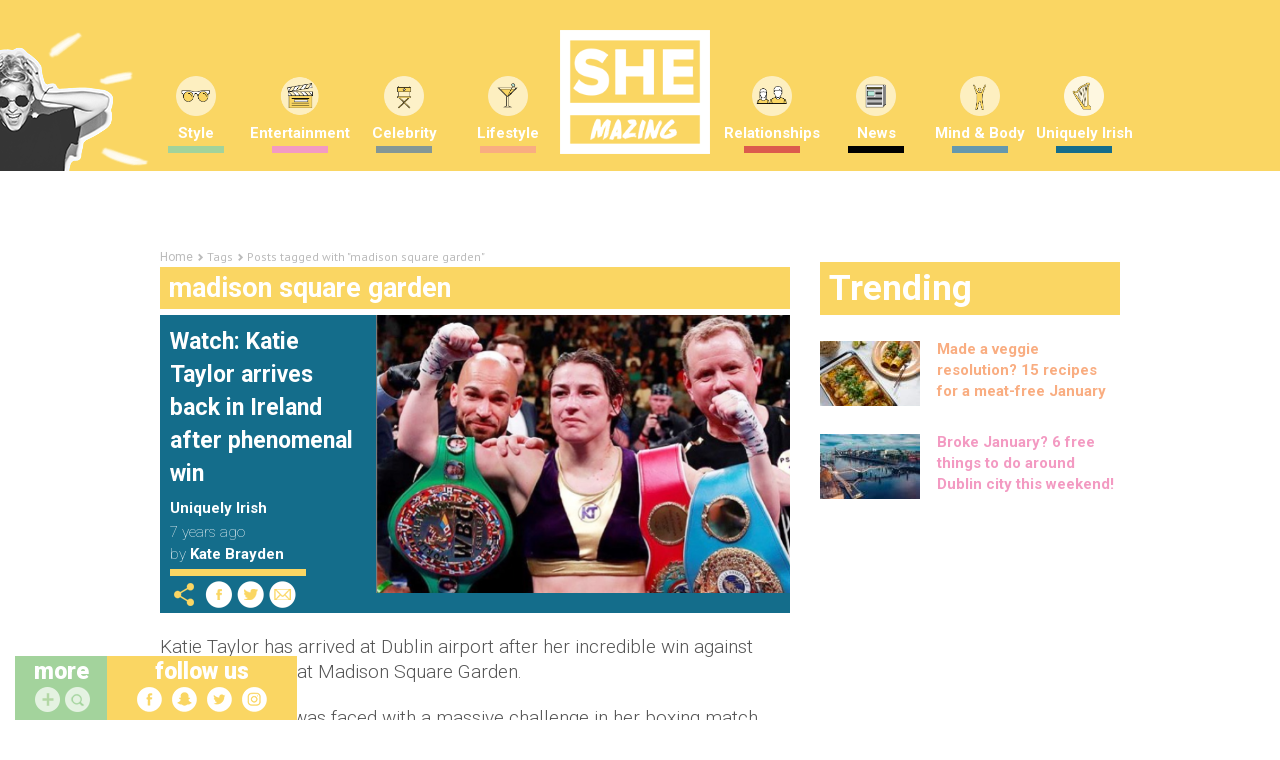

--- FILE ---
content_type: text/html; charset=UTF-8
request_url: https://www.shemazing.net/tag/madison-square-garden/
body_size: 165699
content:
<!DOCTYPE html>
<!--[if lt IE 7]> <html class="no-js ie6 oldie" lang="en"> <![endif]-->
<!--[if IE 7]>    <html class="no-js ie7 oldie" lang="en"> <![endif]-->
<!--[if IE 8]>    <html class="no-js ie8 oldie" lang="en"> <![endif]-->
<!--[if IE 9]>    <html class="no-js ie9 oldie" lang="en"> <![endif]-->
<head>

	<!--
	······································································
	····················_··········································_······
	·····__········__··| |············_·····_······_··············| |·····
	·····\ \······/ /__·\|·_·__·___··| |__·(_)_·__(_)_·__···__·_··| |·····
	······\ \·/\·/ / _ \··| '__/ _ \·| '_ \| | '__| | '_ \·/ _` |·|_|·····
	·······\ V  V /  __/··| |·|  __/·| |·| | | |··| | |·| | (_| |··_······
	········\_/\_/·\___|··|_|··\___|·|_|·|_|_|_|··|_|_|·|_|\__, |·|_|·····
	·······················································|___/··········
	······································································
	Want to join us?
	http://www.sheologydigital.com/jobs/
	-->

	<title>madison square garden | SHEmazing!</title>
	<meta charset="UTF-8" />
	<meta http-equiv="Content-Type" content="text/html; charset=UTF-8">
	<meta name="viewport" content="width=device-width, initial-scale=1.0">
	<link rel="pingback" href="https://www.shemazing.net/xmlrpc.php" />

	<meta name="twitter:widgets:csp" content="on">
	<meta property="fb:pages" content="685513214810773" />

	<!-- Ad Codes -->
	<script type='text/javascript'>
		var googletag = googletag || {};
		googletag.cmd = googletag.cmd || [];
		(function() {
			var gads = document.createElement('script');
			gads.async = true;
			gads.type = 'text/javascript';
			var useSSL = 'https:' == document.location.protocol;
			gads.src = (useSSL ? 'https:' : 'http:') +
			'//www.googletagservices.com/tag/js/gpt.js';
			var node = document.getElementsByTagName('script')[0];
			node.parentNode.insertBefore(gads, node);
		})();
	</script>

	
	<script>
		// populate with [String ad_id, Function cb]
		var renderQueue = [];
	</script>

	<script type="text/javascript">
	window.gdpr_consent = window.localStorage.getItem('sheology_gdpr');
	window.gdpr_consent_present = !!window.gdpr_consent;
	!function(){"use strict";function t(r){return t="function"==typeof Symbol&&"symbol"==typeof Symbol.iterator?function(t){return typeof t}:function(t){return t&&"function"==typeof Symbol&&t.constructor===Symbol&&t!==Symbol.prototype?"symbol":typeof t},t(r)}var r="undefined"!=typeof globalThis?globalThis:"undefined"!=typeof window?window:"undefined"!=typeof global?global:"undefined"!=typeof self?self:{};function n(t,r){return t(r={exports:{}},r.exports),r.exports}var e,o,i=function(t){return t&&t.Math===Math&&t},u=i("object"==typeof globalThis&&globalThis)||i("object"==typeof window&&window)||i("object"==typeof self&&self)||i("object"==typeof r&&r)||i("object"==typeof r&&r)||function(){return this}()||Function("return this")(),c=function(t){try{return!!t()}catch(t){return!0}},a=!c((function(){return 7!==Object.defineProperty({},1,{get:function(){return 7}})[1]})),f=!c((function(){var t=function(){}.bind();return"function"!=typeof t||t.hasOwnProperty("prototype")})),s=Function.prototype.call,l=f?s.bind(s):function(){return s.apply(s,arguments)},p={}.propertyIsEnumerable,y=Object.getOwnPropertyDescriptor,v={f:y&&!p.call({1:2},1)?function(t){var r=y(this,t);return!!r&&r.enumerable}:p},b=function(t,r){return{enumerable:!(1&t),configurable:!(2&t),writable:!(4&t),value:r}},g=Function.prototype,d=g.call,h=f&&g.bind.bind(d,d),m=f?h:function(t){return function(){return d.apply(t,arguments)}},S=m({}.toString),w=m("".slice),O=function(t){return w(S(t),8,-1)},j=Object,P=m("".split),T=c((function(){return!j("z").propertyIsEnumerable(0)}))?function(t){return"String"===O(t)?P(t,""):j(t)}:j,L=function(t){return null==t},A=TypeError,_=function(t){if(L(t))throw new A("Can't call method on "+t);return t},E=function(t){return T(_(t))},F="object"==typeof document&&document.all,I={all:F,IS_HTMLDDA:void 0===F&&void 0!==F},M=I.all,k=I.IS_HTMLDDA?function(t){return"function"==typeof t||t===M}:function(t){return"function"==typeof t},C=I.all,D=I.IS_HTMLDDA?function(t){return"object"==typeof t?null!==t:k(t)||t===C}:function(t){return"object"==typeof t?null!==t:k(t)},R=function(t,r){return arguments.length<2?(n=u[t],k(n)?n:void 0):u[t]&&u[t][r];var n},x=m({}.isPrototypeOf),N="undefined"!=typeof navigator&&String(navigator.userAgent)||"",G=u.process,V=u.Deno,z=G&&G.versions||V&&V.version,B=z&&z.v8;B&&(o=(e=B.split("."))[0]>0&&e[0]<4?1:+(e[0]+e[1])),!o&&N&&(!(e=N.match(/Edge\/(\d+)/))||e[1]>=74)&&(e=N.match(/Chrome\/(\d+)/))&&(o=+e[1]);var H=o,U=u.String,W=!!Object.getOwnPropertySymbols&&!c((function(){var t=Symbol("symbol detection");return!U(t)||!(Object(t)instanceof Symbol)||!Symbol.sham&&H&&H<41})),$=W&&!Symbol.sham&&"symbol"==typeof Symbol.iterator,J=Object,X=$?function(t){return"symbol"==typeof t}:function(t){var r=R("Symbol");return k(r)&&x(r.prototype,J(t))},Y=String,q=function(t){try{return Y(t)}catch(t){return"Object"}},K=TypeError,Q=function(t){if(k(t))return t;throw new K(q(t)+" is not a function")},Z=TypeError,tt=Object.defineProperty,rt=function(t,r){try{tt(u,t,{value:r,configurable:!0,writable:!0})}catch(n){u[t]=r}return r},nt="__core-js_shared__",et=u[nt]||rt(nt,{}),ot=n((function(t){(t.exports=function(t,r){return et[t]||(et[t]=void 0!==r?r:{})})("versions",[]).push({version:"3.33.3",mode:"global",copyright:"© 2014-2023 Denis Pushkarev (zloirock.ru)",license:"https://github.com/zloirock/core-js/blob/v3.33.3/LICENSE",source:"https://github.com/zloirock/core-js"})})),it=Object,ut=function(t){return it(_(t))},ct=m({}.hasOwnProperty),at=Object.hasOwn||function(t,r){return ct(ut(t),r)},ft=0,st=Math.random(),lt=m(1..toString),pt=function(t){return"Symbol("+(void 0===t?"":t)+")_"+lt(++ft+st,36)},yt=u.Symbol,vt=ot("wks"),bt=$?yt.for||yt:yt&&yt.withoutSetter||pt,gt=function(t){return at(vt,t)||(vt[t]=W&&at(yt,t)?yt[t]:bt("Symbol."+t)),vt[t]},dt=TypeError,ht=gt("toPrimitive"),mt=function(t){var r=function(t,r){if(!D(t)||X(t))return t;var n,e,o=(n=t[ht],L(n)?void 0:Q(n));if(o){if(void 0===r&&(r="default"),e=l(o,t,r),!D(e)||X(e))return e;throw new dt("Can't convert object to primitive value")}return void 0===r&&(r="number"),function(t,r){var n,e;if("string"===r&&k(n=t.toString)&&!D(e=l(n,t)))return e;if(k(n=t.valueOf)&&!D(e=l(n,t)))return e;if("string"!==r&&k(n=t.toString)&&!D(e=l(n,t)))return e;throw new Z("Can't convert object to primitive value")}(t,r)}(t,"string");return X(r)?r:r+""},St=u.document,wt=D(St)&&D(St.createElement),Ot=function(t){return wt?St.createElement(t):{}},jt=!a&&!c((function(){return 7!==Object.defineProperty(Ot("div"),"a",{get:function(){return 7}}).a})),Pt=Object.getOwnPropertyDescriptor,Tt={f:a?Pt:function(t,r){if(t=E(t),r=mt(r),jt)try{return Pt(t,r)}catch(t){}if(at(t,r))return b(!l(v.f,t,r),t[r])}},Lt=a&&c((function(){return 42!==Object.defineProperty((function(){}),"prototype",{value:42,writable:!1}).prototype})),At=String,_t=TypeError,Et=function(t){if(D(t))return t;throw new _t(At(t)+" is not an object")},Ft=TypeError,It=Object.defineProperty,Mt=Object.getOwnPropertyDescriptor,kt="enumerable",Ct="configurable",Dt="writable",Rt={f:a?Lt?function(t,r,n){if(Et(t),r=mt(r),Et(n),"function"==typeof t&&"prototype"===r&&"value"in n&&Dt in n&&!n[Dt]){var e=Mt(t,r);e&&e[Dt]&&(t[r]=n.value,n={configurable:Ct in n?n[Ct]:e[Ct],enumerable:kt in n?n[kt]:e[kt],writable:!1})}return It(t,r,n)}:It:function(t,r,n){if(Et(t),r=mt(r),Et(n),jt)try{return It(t,r,n)}catch(t){}if("get"in n||"set"in n)throw new Ft("Accessors not supported");return"value"in n&&(t[r]=n.value),t}},xt=a?function(t,r,n){return Rt.f(t,r,b(1,n))}:function(t,r,n){return t[r]=n,t},Nt=Function.prototype,Gt=a&&Object.getOwnPropertyDescriptor,Vt=at(Nt,"name"),zt={EXISTS:Vt,PROPER:Vt&&"something"===function(){}.name,CONFIGURABLE:Vt&&(!a||a&&Gt(Nt,"name").configurable)},Bt=m(Function.toString);k(et.inspectSource)||(et.inspectSource=function(t){return Bt(t)});var Ht,Ut,Wt,$t=et.inspectSource,Jt=u.WeakMap,Xt=k(Jt)&&/native code/.test(String(Jt)),Yt=ot("keys"),qt=function(t){return Yt[t]||(Yt[t]=pt(t))},Kt={},Qt="Object already initialized",Zt=u.TypeError,tr=u.WeakMap;if(Xt||et.state){var rr=et.state||(et.state=new tr);rr.get=rr.get,rr.has=rr.has,rr.set=rr.set,Ht=function(t,r){if(rr.has(t))throw new Zt(Qt);return r.facade=t,rr.set(t,r),r},Ut=function(t){return rr.get(t)||{}},Wt=function(t){return rr.has(t)}}else{var nr=qt("state");Kt[nr]=!0,Ht=function(t,r){if(at(t,nr))throw new Zt(Qt);return r.facade=t,xt(t,nr,r),r},Ut=function(t){return at(t,nr)?t[nr]:{}},Wt=function(t){return at(t,nr)}}var er={set:Ht,get:Ut,has:Wt,enforce:function(t){return Wt(t)?Ut(t):Ht(t,{})},getterFor:function(t){return function(r){var n;if(!D(r)||(n=Ut(r)).type!==t)throw new Zt("Incompatible receiver, "+t+" required");return n}}},or=n((function(t){var r=zt.CONFIGURABLE,n=er.enforce,e=er.get,o=String,i=Object.defineProperty,u=m("".slice),f=m("".replace),s=m([].join),l=a&&!c((function(){return 8!==i((function(){}),"length",{value:8}).length})),p=String(String).split("String"),y=t.exports=function(t,e,c){"Symbol("===u(o(e),0,7)&&(e="["+f(o(e),/^Symbol\(([^)]*)\)/,"$1")+"]"),c&&c.getter&&(e="get "+e),c&&c.setter&&(e="set "+e),(!at(t,"name")||r&&t.name!==e)&&(a?i(t,"name",{value:e,configurable:!0}):t.name=e),l&&c&&at(c,"arity")&&t.length!==c.arity&&i(t,"length",{value:c.arity});try{c&&at(c,"constructor")&&c.constructor?a&&i(t,"prototype",{writable:!1}):t.prototype&&(t.prototype=void 0)}catch(t){}var y=n(t);return at(y,"source")||(y.source=s(p,"string"==typeof e?e:"")),t};Function.prototype.toString=y((function(){return k(this)&&e(this).source||$t(this)}),"toString")})),ir=function(t,r,n,e){e||(e={});var o=e.enumerable,i=void 0!==e.name?e.name:r;if(k(n)&&or(n,i,e),e.global)o?t[r]=n:rt(r,n);else{try{e.unsafe?t[r]&&(o=!0):delete t[r]}catch(t){}o?t[r]=n:Rt.f(t,r,{value:n,enumerable:!1,configurable:!e.nonConfigurable,writable:!e.nonWritable})}return t},ur=Math.ceil,cr=Math.floor,ar=Math.trunc||function(t){var r=+t;return(r>0?cr:ur)(r)},fr=function(t){var r=+t;return r!=r||0===r?0:ar(r)},sr=Math.max,lr=Math.min,pr=function(t,r){var n=fr(t);return n<0?sr(n+r,0):lr(n,r)},yr=Math.min,vr=function(t){return(r=t.length)>0?yr(fr(r),9007199254740991):0;var r},br=function(t){return function(r,n,e){var o,i=E(r),u=vr(i),c=pr(e,u);if(t&&n!=n){for(;u>c;)if((o=i[c++])!=o)return!0}else for(;u>c;c++)if((t||c in i)&&i[c]===n)return t||c||0;return!t&&-1}},gr=(br(!0),br(!1)),dr=m([].push),hr=function(t,r){var n,e=E(t),o=0,i=[];for(n in e)!at(Kt,n)&&at(e,n)&&dr(i,n);for(;r.length>o;)at(e,n=r[o++])&&(~gr(i,n)||dr(i,n));return i},mr=["constructor","hasOwnProperty","isPrototypeOf","propertyIsEnumerable","toLocaleString","toString","valueOf"],Sr=mr.concat("length","prototype"),wr={f:Object.getOwnPropertyNames||function(t){return hr(t,Sr)}},Or={f:Object.getOwnPropertySymbols},jr=m([].concat),Pr=R("Reflect","ownKeys")||function(t){var r=wr.f(Et(t)),n=Or.f;return n?jr(r,n(t)):r},Tr=function(t,r,n){for(var e=Pr(r),o=Rt.f,i=Tt.f,u=0;u<e.length;u++){var c=e[u];at(t,c)||n&&at(n,c)||o(t,c,i(r,c))}},Lr=/#|\.prototype\./,Ar=function(t,r){var n=Er[_r(t)];return n===Ir||n!==Fr&&(k(r)?c(r):!!r)},_r=Ar.normalize=function(t){return String(t).replace(Lr,".").toLowerCase()},Er=Ar.data={},Fr=Ar.NATIVE="N",Ir=Ar.POLYFILL="P",Mr=Ar,kr=Tt.f,Cr=function(t,r){var n,e,o,i,c,a=t.target,f=t.global,s=t.stat;if(n=f?u:s?u[a]||rt(a,{}):(u[a]||{}).prototype)for(e in r){if(i=r[e],o=t.dontCallGetSet?(c=kr(n,e))&&c.value:n[e],!Mr(f?e:a+(s?".":"#")+e,t.forced)&&void 0!==o){if(typeof i==typeof o)continue;Tr(i,o)}(t.sham||o&&o.sham)&&xt(i,"sham",!0),ir(n,e,i,t)}},Dr={};Dr[gt("toStringTag")]="z";var Rr,xr="[object z]"===String(Dr),Nr=gt("toStringTag"),Gr=Object,Vr="Arguments"===O(function(){return arguments}()),zr=xr?O:function(t){var r,n,e;return void 0===t?"Undefined":null===t?"Null":"string"==typeof(n=function(t,r){try{return t[r]}catch(t){}}(r=Gr(t),Nr))?n:Vr?O(r):"Object"===(e=O(r))&&k(r.callee)?"Arguments":e},Br=String,Hr=function(t){if("Symbol"===zr(t))throw new TypeError("Cannot convert a Symbol value to a string");return Br(t)},Ur=Object.keys||function(t){return hr(t,mr)},Wr=a&&!Lt?Object.defineProperties:function(t,r){Et(t);for(var n,e=E(r),o=Ur(r),i=o.length,u=0;i>u;)Rt.f(t,n=o[u++],e[n]);return t},$r={f:Wr},Jr=R("document","documentElement"),Xr="prototype",Yr="script",qr=qt("IE_PROTO"),Kr=function(){},Qr=function(t){return"<"+Yr+">"+t+"</"+Yr+">"},Zr=function(t){t.write(Qr("")),t.close();var r=t.parentWindow.Object;return t=null,r},tn=function(){try{Rr=new ActiveXObject("htmlfile")}catch(t){}var t,r,n;tn="undefined"!=typeof document?document.domain&&Rr?Zr(Rr):(r=Ot("iframe"),n="java"+Yr+":",r.style.display="none",Jr.appendChild(r),r.src=String(n),(t=r.contentWindow.document).open(),t.write(Qr("document.F=Object")),t.close(),t.F):Zr(Rr);for(var e=mr.length;e--;)delete tn[Xr][mr[e]];return tn()};Kt[qr]=!0;var rn=Object.create||function(t,r){var n;return null!==t?(Kr[Xr]=Et(t),n=new Kr,Kr[Xr]=null,n[qr]=t):n=tn(),void 0===r?n:$r.f(n,r)},nn=Array,en=Math.max,on=wr.f,un="object"==typeof window&&window&&Object.getOwnPropertyNames?Object.getOwnPropertyNames(window):[],cn={f:function(t){return un&&"Window"===O(t)?function(t){try{return on(t)}catch(t){return function(t,r,n){for(var e,o,i,u,c=vr(t),a=pr(void 0,c),f=pr(c,c),s=nn(en(f-a,0)),l=0;a<f;a++,l++)e=s,o=l,i=t[a],(u=mt(o))in e?Rt.f(e,u,b(0,i)):e[u]=i;return s.length=l,s}(un)}}(t):on(E(t))}},an=function(t,r,n){return n.get&&or(n.get,r,{getter:!0}),n.set&&or(n.set,r,{setter:!0}),Rt.f(t,r,n)},fn={f:gt},sn=u,ln=Rt.f,pn=function(t){var r=sn.Symbol||(sn.Symbol={});at(r,t)||ln(r,t,{value:fn.f(t)})},yn=Rt.f,vn=gt("toStringTag"),bn=function(t,r,n){t&&!n&&(t=t.prototype),t&&!at(t,vn)&&yn(t,vn,{configurable:!0,value:r})},gn=function(t){if("Function"===O(t))return m(t)},dn=gn(gn.bind),hn=Array.isArray||function(t){return"Array"===O(t)},mn=function(){},Sn=[],wn=R("Reflect","construct"),On=/^\s*(?:class|function)\b/,jn=m(On.exec),Pn=!On.test(mn),Tn=function(t){if(!k(t))return!1;try{return wn(mn,Sn,t),!0}catch(t){return!1}},Ln=function(t){if(!k(t))return!1;switch(zr(t)){case"AsyncFunction":case"GeneratorFunction":case"AsyncGeneratorFunction":return!1}try{return Pn||!!jn(On,$t(t))}catch(t){return!0}};Ln.sham=!0;var An=!wn||c((function(){var t;return Tn(Tn.call)||!Tn(Object)||!Tn((function(){t=!0}))||t}))?Ln:Tn,_n=gt("species"),En=Array,Fn=function(t,r){return new(function(t){var r;return hn(t)&&(r=t.constructor,(An(r)&&(r===En||hn(r.prototype))||D(r)&&null===(r=r[_n]))&&(r=void 0)),void 0===r?En:r}(t))(0===r?0:r)},In=m([].push),Mn=function(t){var r=1===t,n=2===t,e=3===t,o=4===t,i=6===t,u=7===t,c=5===t||i;return function(a,s,l,p){for(var y,v,b=ut(a),g=T(b),d=function(t,r){return Q(t),void 0===r?t:f?dn(t,r):function(){return t.apply(r,arguments)}}(s,l),h=vr(g),m=0,S=p||Fn,w=r?S(a,h):n||u?S(a,0):void 0;h>m;m++)if((c||m in g)&&(v=d(y=g[m],m,b),t))if(r)w[m]=v;else if(v)switch(t){case 3:return!0;case 5:return y;case 6:return m;case 2:In(w,y)}else switch(t){case 4:return!1;case 7:In(w,y)}return i?-1:e||o?o:w}},kn=[Mn(0),Mn(1),Mn(2),Mn(3),Mn(4),Mn(5),Mn(6),Mn(7)][0],Cn=qt("hidden"),Dn="Symbol",Rn="prototype",xn=er.set,Nn=er.getterFor(Dn),Gn=Object[Rn],Vn=u.Symbol,zn=Vn&&Vn[Rn],Bn=u.RangeError,Hn=u.TypeError,Un=u.QObject,Wn=Tt.f,$n=Rt.f,Jn=cn.f,Xn=v.f,Yn=m([].push),qn=ot("symbols"),Kn=ot("op-symbols"),Qn=ot("wks"),Zn=!Un||!Un[Rn]||!Un[Rn].findChild,te=function(t,r,n){var e=Wn(Gn,r);e&&delete Gn[r],$n(t,r,n),e&&t!==Gn&&$n(Gn,r,e)},re=a&&c((function(){return 7!==rn($n({},"a",{get:function(){return $n(this,"a",{value:7}).a}})).a}))?te:$n,ne=function(t,r){var n=qn[t]=rn(zn);return xn(n,{type:Dn,tag:t,description:r}),a||(n.description=r),n},ee=function(t,r,n){t===Gn&&ee(Kn,r,n),Et(t);var e=mt(r);return Et(n),at(qn,e)?(n.enumerable?(at(t,Cn)&&t[Cn][e]&&(t[Cn][e]=!1),n=rn(n,{enumerable:b(0,!1)})):(at(t,Cn)||$n(t,Cn,b(1,{})),t[Cn][e]=!0),re(t,e,n)):$n(t,e,n)},oe=function(t,r){Et(t);var n=E(r),e=Ur(n).concat(ae(n));return kn(e,(function(r){a&&!l(ie,n,r)||ee(t,r,n[r])})),t},ie=function(t){var r=mt(t),n=l(Xn,this,r);return!(this===Gn&&at(qn,r)&&!at(Kn,r))&&(!(n||!at(this,r)||!at(qn,r)||at(this,Cn)&&this[Cn][r])||n)},ue=function(t,r){var n=E(t),e=mt(r);if(n!==Gn||!at(qn,e)||at(Kn,e)){var o=Wn(n,e);return!o||!at(qn,e)||at(n,Cn)&&n[Cn][e]||(o.enumerable=!0),o}},ce=function(t){var r=Jn(E(t)),n=[];return kn(r,(function(t){at(qn,t)||at(Kt,t)||Yn(n,t)})),n},ae=function(t){var r=t===Gn,n=Jn(r?Kn:E(t)),e=[];return kn(n,(function(t){!at(qn,t)||r&&!at(Gn,t)||Yn(e,qn[t])})),e};W||(Vn=function(){if(x(zn,this))throw new Hn("Symbol is not a constructor");var t=arguments.length&&void 0!==arguments[0]?Hr(arguments[0]):void 0,r=pt(t),n=function(t){var e=void 0===this?u:this;e===Gn&&l(n,Kn,t),at(e,Cn)&&at(e[Cn],r)&&(e[Cn][r]=!1);var o=b(1,t);try{re(e,r,o)}catch(t){if(!(t instanceof Bn))throw t;te(e,r,o)}};return a&&Zn&&re(Gn,r,{configurable:!0,set:n}),ne(r,t)},zn=Vn[Rn],ir(zn,"toString",(function(){return Nn(this).tag})),ir(Vn,"withoutSetter",(function(t){return ne(pt(t),t)})),v.f=ie,Rt.f=ee,$r.f=oe,Tt.f=ue,wr.f=cn.f=ce,Or.f=ae,fn.f=function(t){return ne(gt(t),t)},a&&(an(zn,"description",{configurable:!0,get:function(){return Nn(this).description}}),ir(Gn,"propertyIsEnumerable",ie,{unsafe:!0}))),Cr({global:!0,constructor:!0,wrap:!0,forced:!W,sham:!W},{Symbol:Vn}),kn(Ur(Qn),(function(t){pn(t)})),Cr({target:Dn,stat:!0,forced:!W},{useSetter:function(){Zn=!0},useSimple:function(){Zn=!1}}),Cr({target:"Object",stat:!0,forced:!W,sham:!a},{create:function(t,r){return void 0===r?rn(t):oe(rn(t),r)},defineProperty:ee,defineProperties:oe,getOwnPropertyDescriptor:ue}),Cr({target:"Object",stat:!0,forced:!W},{getOwnPropertyNames:ce}),function(){var t=R("Symbol"),r=t&&t.prototype,n=r&&r.valueOf,e=gt("toPrimitive");r&&!r[e]&&ir(r,e,(function(t){return l(n,this)}),{arity:1})}(),bn(Vn,Dn),Kt[Cn]=!0;var fe=W&&!!Symbol.for&&!!Symbol.keyFor,se=ot("string-to-symbol-registry"),le=ot("symbol-to-string-registry");Cr({target:"Symbol",stat:!0,forced:!fe},{for:function(t){var r=Hr(t);if(at(se,r))return se[r];var n=R("Symbol")(r);return se[r]=n,le[n]=r,n}});var pe=ot("symbol-to-string-registry");Cr({target:"Symbol",stat:!0,forced:!fe},{keyFor:function(t){if(!X(t))throw new TypeError(q(t)+" is not a symbol");if(at(pe,t))return pe[t]}});var ye=Function.prototype,ve=ye.apply,be=ye.call,ge="object"==typeof Reflect&&Reflect.apply||(f?be.bind(ve):function(){return be.apply(ve,arguments)}),de=m([].slice),he=m([].push),me=String,Se=R("JSON","stringify"),we=m(/./.exec),Oe=m("".charAt),je=m("".charCodeAt),Pe=m("".replace),Te=m(1..toString),Le=/[\uD800-\uDFFF]/g,Ae=/^[\uD800-\uDBFF]$/,_e=/^[\uDC00-\uDFFF]$/,Ee=!W||c((function(){var t=R("Symbol")("stringify detection");return"[null]"!==Se([t])||"{}"!==Se({a:t})||"{}"!==Se(Object(t))})),Fe=c((function(){return'"\\udf06\\ud834"'!==Se("\udf06\ud834")||'"\\udead"'!==Se("\udead")})),Ie=function(t,r){var n=de(arguments),e=function(t){if(k(t))return t;if(hn(t)){for(var r=t.length,n=[],e=0;e<r;e++){var o=t[e];"string"==typeof o?he(n,o):"number"!=typeof o&&"Number"!==O(o)&&"String"!==O(o)||he(n,Hr(o))}var i=n.length,u=!0;return function(t,r){if(u)return u=!1,r;if(hn(this))return r;for(var e=0;e<i;e++)if(n[e]===t)return r}}}(r);if(k(e)||void 0!==t&&!X(t))return n[1]=function(t,r){if(k(e)&&(r=l(e,this,me(t),r)),!X(r))return r},ge(Se,null,n)},Me=function(t,r,n){var e=Oe(n,r-1),o=Oe(n,r+1);return we(Ae,t)&&!we(_e,o)||we(_e,t)&&!we(Ae,e)?"\\u"+Te(je(t,0),16):t};Se&&Cr({target:"JSON",stat:!0,arity:3,forced:Ee||Fe},{stringify:function(t,r,n){var e=de(arguments),o=ge(Ee?Ie:Se,null,e);return Fe&&"string"==typeof o?Pe(o,Le,Me):o}});var ke=!W||c((function(){Or.f(1)}));Cr({target:"Object",stat:!0,forced:ke},{getOwnPropertySymbols:function(t){var r=Or.f;return r?r(ut(t)):[]}});var Ce=u.Symbol,De=Ce&&Ce.prototype;if(a&&k(Ce)&&(!("description"in De)||void 0!==Ce().description)){var Re={},xe=function(){var t=arguments.length<1||void 0===arguments[0]?void 0:Hr(arguments[0]),r=x(De,this)?new Ce(t):void 0===t?Ce():Ce(t);return""===t&&(Re[r]=!0),r};Tr(xe,Ce),xe.prototype=De,De.constructor=xe;var Ne="Symbol(description detection)"===String(Ce("description detection")),Ge=m(De.valueOf),Ve=m(De.toString),ze=/^Symbol\((.*)\)[^)]+$/,Be=m("".replace),He=m("".slice);an(De,"description",{configurable:!0,get:function(){var t=Ge(this);if(at(Re,t))return"";var r=Ve(t),n=Ne?He(r,7,-1):Be(r,ze,"$1");return""===n?void 0:n}}),Cr({global:!0,constructor:!0,forced:!0},{Symbol:xe})}var Ue=xr?{}.toString:function(){return"[object "+zr(this)+"]"};xr||ir(Object.prototype,"toString",Ue,{unsafe:!0}),pn("iterator");var We=Rt.f,$e=gt("unscopables"),Je=Array.prototype;void 0===Je[$e]&&We(Je,$e,{configurable:!0,value:rn(null)});var Xe,Ye,qe,Ke=function(t){Je[$e][t]=!0},Qe={},Ze=!c((function(){function t(){}return t.prototype.constructor=null,Object.getPrototypeOf(new t)!==t.prototype})),to=qt("IE_PROTO"),ro=Object,no=ro.prototype,eo=Ze?ro.getPrototypeOf:function(t){var r=ut(t);if(at(r,to))return r[to];var n=r.constructor;return k(n)&&r instanceof n?n.prototype:r instanceof ro?no:null},oo=gt("iterator"),io=!1;[].keys&&("next"in(qe=[].keys())?(Ye=eo(eo(qe)))!==Object.prototype&&(Xe=Ye):io=!0);var uo=!D(Xe)||c((function(){var t={};return Xe[oo].call(t)!==t}));uo&&(Xe={}),k(Xe[oo])||ir(Xe,oo,(function(){return this}));var co={IteratorPrototype:Xe,BUGGY_SAFARI_ITERATORS:io},ao=co.IteratorPrototype,fo=function(){return this},so=String,lo=TypeError,po=Object.setPrototypeOf||("__proto__"in{}?function(){var t,r=!1,n={};try{(t=function(t,r,n){try{return m(Q(Object.getOwnPropertyDescriptor(t,"__proto__").set))}catch(t){}}(Object.prototype))(n,[]),r=n instanceof Array}catch(t){}return function(n,e){return Et(n),function(t){if("object"==typeof t||k(t))return t;throw new lo("Can't set "+so(t)+" as a prototype")}(e),r?t(n,e):n.__proto__=e,n}}():void 0),yo=zt.PROPER,vo=zt.CONFIGURABLE,bo=co.IteratorPrototype,go=co.BUGGY_SAFARI_ITERATORS,ho=gt("iterator"),mo="keys",So="values",wo="entries",Oo=function(){return this},jo=function(t,r,n,e,o,i,u){!function(t,r,n,e){var o=r+" Iterator";t.prototype=rn(ao,{next:b(1,n)}),bn(t,o,!1),Qe[o]=fo}(n,r,e);var c,a,f,s=function(t){if(t===o&&d)return d;if(!go&&t&&t in v)return v[t];switch(t){case mo:case So:case wo:return function(){return new n(this,t)}}return function(){return new n(this)}},p=r+" Iterator",y=!1,v=t.prototype,g=v[ho]||v["@@iterator"]||o&&v[o],d=!go&&g||s(o),h="Array"===r&&v.entries||g;if(h&&(c=eo(h.call(new t)))!==Object.prototype&&c.next&&(eo(c)!==bo&&(po?po(c,bo):k(c[ho])||ir(c,ho,Oo)),bn(c,p,!0)),yo&&o===So&&g&&g.name!==So&&(vo?xt(v,"name",So):(y=!0,d=function(){return l(g,this)})),o)if(a={values:s(So),keys:i?d:s(mo),entries:s(wo)},u)for(f in a)(go||y||!(f in v))&&ir(v,f,a[f]);else Cr({target:r,proto:!0,forced:go||y},a);return v[ho]!==d&&ir(v,ho,d,{name:o}),Qe[r]=d,a},Po=function(t,r){return{value:t,done:r}},To=Rt.f,Lo="Array Iterator",Ao=er.set,_o=er.getterFor(Lo),Eo=jo(Array,"Array",(function(t,r){Ao(this,{type:Lo,target:E(t),index:0,kind:r})}),(function(){var t=_o(this),r=t.target,n=t.index++;if(!r||n>=r.length)return t.target=void 0,Po(void 0,!0);switch(t.kind){case"keys":return Po(n,!1);case"values":return Po(r[n],!1)}return Po([n,r[n]],!1)}),"values"),Fo=Qe.Arguments=Qe.Array;if(Ke("keys"),Ke("values"),Ke("entries"),a&&"values"!==Fo.name)try{To(Fo,"name",{value:"values"})}catch(t){}var Io=m("".charAt),Mo=m("".charCodeAt),ko=m("".slice),Co=function(t){return function(r,n){var e,o,i=Hr(_(r)),u=fr(n),c=i.length;return u<0||u>=c?t?"":void 0:(e=Mo(i,u))<55296||e>56319||u+1===c||(o=Mo(i,u+1))<56320||o>57343?t?Io(i,u):e:t?ko(i,u,u+2):o-56320+(e-55296<<10)+65536}},Do=(Co(!1),Co(!0)),Ro="String Iterator",xo=er.set,No=er.getterFor(Ro);jo(String,"String",(function(t){xo(this,{type:Ro,string:Hr(t),index:0})}),(function(){var t,r=No(this),n=r.string,e=r.index;return e>=n.length?Po(void 0,!0):(t=Do(n,e),r.index+=t.length,Po(t,!1))}));var Go={CSSRuleList:0,CSSStyleDeclaration:0,CSSValueList:0,ClientRectList:0,DOMRectList:0,DOMStringList:0,DOMTokenList:1,DataTransferItemList:0,FileList:0,HTMLAllCollection:0,HTMLCollection:0,HTMLFormElement:0,HTMLSelectElement:0,MediaList:0,MimeTypeArray:0,NamedNodeMap:0,NodeList:1,PaintRequestList:0,Plugin:0,PluginArray:0,SVGLengthList:0,SVGNumberList:0,SVGPathSegList:0,SVGPointList:0,SVGStringList:0,SVGTransformList:0,SourceBufferList:0,StyleSheetList:0,TextTrackCueList:0,TextTrackList:0,TouchList:0},Vo=Ot("span").classList,zo=Vo&&Vo.constructor&&Vo.constructor.prototype,Bo=zo===Object.prototype?void 0:zo,Ho=gt("iterator"),Uo=gt("toStringTag"),Wo=Eo.values,$o=function(t,r){if(t){if(t[Ho]!==Wo)try{xt(t,Ho,Wo)}catch(r){t[Ho]=Wo}if(t[Uo]||xt(t,Uo,r),Go[r])for(var n in Eo)if(t[n]!==Eo[n])try{xt(t,n,Eo[n])}catch(r){t[n]=Eo[n]}}};for(var Jo in Go)$o(u[Jo]&&u[Jo].prototype,Jo);$o(Bo,"DOMTokenList");var Xo=zt.EXISTS,Yo=Function.prototype,qo=m(Yo.toString),Ko=/function\b(?:\s|\/\*[\S\s]*?\*\/|\/\/[^\n\r]*[\n\r]+)*([^\s(/]*)/,Qo=m(Ko.exec);a&&!Xo&&an(Yo,"name",{configurable:!0,get:function(){try{return Qo(Ko,qo(this))[1]}catch(t){return""}}});var Zo=c((function(){Ur(1)}));Cr({target:"Object",stat:!0,forced:Zo},{keys:function(t){return Ur(ut(t))}});var ti=n((function(r){function n(r){return(n="function"==typeof Symbol&&"symbol"==t(Symbol.iterator)?function(r){return t(r)}:function(r){return r&&"function"==typeof Symbol&&r.constructor===Symbol&&r!==Symbol.prototype?"symbol":t(r)})(r)}r.exports=function(){for(var t,r,e=[],o=window,i=o;i;){try{if(i.frames.__tcfapiLocator){t=i;break}}catch(t){}if(i===o.top)break;i=i.parent}t||(function t(){var r=o.document,n=!!o.frames.__tcfapiLocator;if(!n)if(r.body){var e=r.createElement("iframe");e.style.cssText="display:none",e.name="__tcfapiLocator",r.body.appendChild(e)}else setTimeout(t,5);return!n}(),o.__tcfapi=function(){for(var t=arguments.length,n=new Array(t),o=0;o<t;o++)n[o]=arguments[o];if(!n.length)return e;"setGdprApplies"===n[0]?n.length>3&&2===parseInt(n[1],10)&&"boolean"==typeof n[3]&&(r=n[3],"function"==typeof n[2]&&n[2]("set",!0)):"ping"===n[0]?"function"==typeof n[2]&&n[2]({gdprApplies:r,cmpLoaded:!1,cmpStatus:"stub"}):e.push(n)},o.addEventListener("message",(function(t){var r="string"==typeof t.data,e={};if(r)try{e=JSON.parse(t.data)}catch(t){}else e=t.data;var o="object"===n(e)&&null!==e?e.__tcfapiCall:null;o&&window.__tcfapi(o.command,o.version,(function(n,e){var i={__tcfapiReturn:{returnValue:n,success:e,callId:o.callId}};t&&t.source&&t.source.postMessage&&t.source.postMessage(r?JSON.stringify(i):i,"*")}),o.parameter)}),!1))}}));ti()}();
</script>


<script type="text/javascript" src="https://www.shemazing.net/wp-content/themes/s/public/js/gdpr/sheology-gdpr.2.0.2.js"></script>
<script async type="text/javascript" src="https://clickiocmp.com/t/consent_233830.js"></script>
	<script type="text/javascript">
	var miniskin_slot,
		smTopLeaderboard,
		smMobileTopLeaderboard,
		smMobileBottomLeaderboard,
        smAttachedBottom,
		smAttachedTop,
		smVideoSkin,
		skin_slot,
		lightbox_slot,
		sharethrough_slot,
		smInterstitial,
		middleArticleSlot,
		middleArticleAdSlot,
		middleInterscrollerSlot,
		rightSideNativeSlot,

		articleMiddleBannerSlot,
		articleMiddleBannerSlot2,
		articleMiddleBannerSlot3,
		articleMiddleBannerSlot4,
		articleMiddleBannerSlot5,

		// for article scroller
		smTopLeaderboard2,
		smTopLeaderboard3,
		smTopLeaderboard4,
		smTopLeaderboard5,
		smRightMpu1,
		smRightMpu2,
		smRightMpu3,
		smRightMpu4,
		smRightMpu5,

	    //others
		xHeaderSlot,
		top_page_leaderboard_slot,
		sharethrough_desktop_slot;

	googletag.cmd.push(function() {

		googletag.pubads().setTargeting('siteid','shmz');

		
		
		var sizesForFeed;

		googletag.defineOutOfPageSlot('/19331762/SM_Injected_feed_element', 'div-gpt-ad-1435592221664-0').addService(googletag.pubads()).setCollapseEmptyDiv(true, true);

					smTopLeaderboard = googletag.defineSlot('/19331762/SM_Top_Leaderboard', [[728, 90], [960, 200], [970, 270], [990, 300], [970, 250]], 'div-gpt-ad-1417711039831-0').addService(googletag.pubads()).setCollapseEmptyDiv(true);
			smTopLeaderboard2 = googletag.defineSlot('/19331762/SM_Top_Leaderboard_2', [[728, 90], [320, 50]], 'div-gpt-ad-1434637383305-0').addService(googletag.pubads()).setCollapseEmptyDiv(true,true);
			smTopLeaderboard3 = googletag.defineSlot('/19331762/SM_Top_Leaderboard_3', [[728, 90], [320, 50]], 'div-gpt-ad-1434637418752-0').addService(googletag.pubads()).setCollapseEmptyDiv(true,true);
			smTopLeaderboard4 = googletag.defineSlot('/19331762/SM_Top_Leaderboard_4', [[728, 90], [320, 50]], 'div-gpt-ad-1434637438281-0').addService(googletag.pubads()).setCollapseEmptyDiv(true,true);
			smTopLeaderboard5 = googletag.defineSlot('/19331762/SM_Top_Leaderboard_5', [[728, 90], [320, 50]], 'div-gpt-ad-1434637462103-0').addService(googletag.pubads()).setCollapseEmptyDiv(true,true);
			smAttachedTop = googletag.defineSlot('/19331762/SM_Attached_Top_Mobile', [[728, 90], [960, 200], [970, 270], [990, 300]], 'div-gpt-ad-1417710951802-0').addService(googletag.pubads()).setCollapseEmptyDiv(true,true);
			smAttachedBottom = googletag.defineSlot('/19331762/SM_Attached_Bottom_Mobile', [[630, 50], [630, 150], [728, 90], [960, 200], [970, 250], [970, 270]], 'div-gpt-ad-1417710730856-0').addService(googletag.pubads()).setCollapseEmptyDiv(true,true);
			sizesForFeed = [[300, 250], [1, 1]];

			middleArticleSlot = googletag.defineSlot('/19331762/SH_Middle_Article_Widget', ['fluid', [1, 1], [300, 120]], 'div-gpt-ad-1475077523215-0').addService(googletag.pubads()).setCollapseEmptyDiv(true,true).setTargeting("strnativekey", "P12uNbNW9NVBpJF6nb7hbRSp");
			sharethrough_desktop_slot = googletag.defineSlot('/19331762/Shemazing_Native_Ad_Desktop', ['fluid', [1, 1], [600, 250]], 'div-gpt-ad-1472482043776-0').addService(googletag.pubads()).setCollapseEmptyDiv(true,true).setTargeting("strnativekey", "cXt4kzuSoUFDdvTPbp2zkWvq");
			rightSideNativeSlot = googletag.defineSlot('/19331762/SH_Right_Side_native', ['fluid', [1, 1]], 'div-gpt-ad-1507105507154-0').addService(googletag.pubads()).setCollapseEmptyDiv(true,true).setTargeting("strnativekey", "YxKd2eXEY3zMCcs3PjdMbr74");

			smRightMpu1 = googletag.defineSlot('/19331762/SM_Top_MPU', [[120, 600], [160, 600], [300, 250], [300, 600]], 'div-gpt-ad-1388771255011-0').addService(googletag.pubads()).setCollapseEmptyDiv(true,true); // TOP MPU
			smRightMpu2 = googletag.defineSlot('/19331762/SM_Sky', [300, 600], 'div-gpt-ad-1388771371421-0').addService(googletag.pubads()).setCollapseEmptyDiv(true,true); // SKYSCRAPER
			smRightMpu3 = googletag.defineSlot('/19331762/SM_Right_MPU_3', [[160, 600], [300, 600], [120, 600], [300, 250]], 'div-gpt-ad-1434638054756-0').addService(googletag.pubads()).setCollapseEmptyDiv(true, true);
			smRightMpu4 = googletag.defineSlot('/19331762/SM_Right_MPU_4', [[160, 600], [300, 250], [300, 600], [120, 600]], 'div-gpt-ad-1434638212307-0').addService(googletag.pubads()).setCollapseEmptyDiv(true, true);
			smRightMpu5 = googletag.defineSlot('/19331762/SM_Right_MPU_5', [[160, 600], [120, 600], [300, 250], [300, 600]], 'div-gpt-ad-1434638313192-0').addService(googletag.pubads()).setCollapseEmptyDiv(true, true);

			googletag.defineSlot('/19331762/SM_InFeed_MPU', sizesForFeed, 'div-gpt-ad-1417709855472-0').addService(googletag.pubads()).setTargeting("strnativekey", "3RfxgoWV4ED8F93dGTiA9UdZ");
		
		xHeaderSlot = googletag.defineSlot('/19331762/x_HeaderPosition_SH', [[120, 600], [970, 270], [970, 250], [300, 600], [320, 173], [900, 250], [160, 600], [320, 50], [300, 250], [728, 90], [900, 200], [960, 200]], 'div-gpt-ad-1469460172747-0').setCollapseEmptyDiv(true, true).addService(googletag.pubads());

		top_page_leaderboard_slot = googletag.defineSlot('/19331762/SM_Top_Page_Leaderboard', [728, 90], 'div-gpt-ad-1474029331040-0').addService(googletag.pubads()).setCollapseEmptyDiv(true,true);

		articleMiddleBannerSlot = googletag.defineOutOfPageSlot('/19331762/Article_Middle_Banner', 'div-gpt-ad-1443191720185-0').addService(googletag.pubads()).setCollapseEmptyDiv(true,true);
		articleMiddleBannerSlot2 = googletag.defineOutOfPageSlot('/19331762/Article_Middle_Banner_2', 'div-gpt-ad-1472045969247-0').addService(googletag.pubads()).setCollapseEmptyDiv(true,true);
		articleMiddleBannerSlot3 = googletag.defineOutOfPageSlot('/19331762/Article_Middle_Banner_3', 'div-gpt-ad-1472046128587-0').addService(googletag.pubads()).setCollapseEmptyDiv(true,true);
		articleMiddleBannerSlot4 = googletag.defineOutOfPageSlot('/19331762/Article_Middle_Banner_4', 'div-gpt-ad-1472046184744-0').addService(googletag.pubads()).setCollapseEmptyDiv(true,true);
		articleMiddleBannerSlot5 = googletag.defineOutOfPageSlot('/19331762/Article_Middle_Banner_5', 'div-gpt-ad-1472046240371-0').addService(googletag.pubads()).setCollapseEmptyDiv(true,true);

		middleInterscrollerSlot = googletag.defineSlot('/19331762/Article_Middle_Interscroller', [2, 1], 'div-gpt-ad-1463500571631-0').addService(googletag.pubads()).setCollapseEmptyDiv(true,true);

					// Interstitial
			smInterstitial = googletag.defineOutOfPageSlot('/19331762/SM_Interstitial', 'div-gpt-ad-1432544672524-0').addService(googletag.pubads());
				// slot for video skin
		// smVideoSkin = googletag.defineSlot('/19331762/Container_for_Video_Skin', [480, 270], 'div-gpt-ad-1368106859198-0').addService(googletag.pubads()).setCollapseEmptyDiv(true,true);
		smVideoSkin = null;

		// Slots for feed
		googletag.defineSlot('/19331762/SM_InFeed_MPU2', sizesForFeed, 'div-gpt-ad-1417709896758-0').addService(googletag.pubads());
		googletag.defineSlot('/19331762/SM_InFeed_MPU3', sizesForFeed, 'div-gpt-ad-1417709924917-0').addService(googletag.pubads());
		googletag.defineSlot('/19331762/SM_InFeed_MPU4', sizesForFeed, 'div-gpt-ad-1417709950189-0').addService(googletag.pubads())
		googletag.defineSlot('/19331762/SM_InFeed_MPU5', sizesForFeed, 'div-gpt-ad-1417709976315-0').addService(googletag.pubads());
		googletag.defineSlot('/19331762/SM_InFeed_MPU6', sizesForFeed, 'div-gpt-ad-1417710004836-0').addService(googletag.pubads());
		googletag.defineSlot('/19331762/SM_InFeed_MPU7', sizesForFeed, 'div-gpt-ad-1417710042942-0').addService(googletag.pubads());
		googletag.defineSlot('/19331762/SM_InFeed_MPU8', sizesForFeed, 'div-gpt-ad-1417710070155-0').addService(googletag.pubads());

		// Slots for bottom area (above footer)
		googletag.defineSlot('/19331762/SM_Mobile_MPU', [300, 250], 'div-gpt-ad-1388771599288-0').addService(googletag.pubads()); // MOBILE MPU
		googletag.defineSlot('/19331762/SM_Bottom_MPU', [300, 250], 'div-gpt-ad-1388771305424-0').addService(googletag.pubads()); // footer mpu
//		googletag.defineSlot('/19331762/SM_Bottom_MPU', [[120, 600], [160, 600], [300, 250], [300, 600]], 'div-gpt-ad-1388771305424-0').addService(googletag.pubads()); // footer mpu

		// Slot for pictorial
		googletag.defineSlot('/19331762/SM_Pictorial', [300, 250], 'div-gpt-ad-1397571107789-0').addService(googletag.pubads());

		// Slots for Skins
		miniskin_slot = googletag.defineSlot('/19331762/SM_MiniSkin', [1, 1], 'div-gpt-ad-1388771529850-0').addService(googletag.pubads()); // MINISKIN
		skin_slot = googletag.defineSlot('/19331762/SM_Skin', [[1, 1], [1600, 1000], [1600, 1200], [1600, 1050]], 'div-gpt-ad-1396369755313-0').addService(googletag.pubads()).setCollapseEmptyDiv(true,true); // SKIN (homepage/section)

		
		
		
		
					(function(w,d)
			{var e=d.documentElement,g=d.getElementsByTagName('body')[0],screen_width=w.innerWidth||e.clientWidth||g.clientWidth;var map={'xsmall':320,'small':360,'lsmall':375,'xmedium':480,'medium':568,'lmedium':768,'normal':1024,'large':1280,'sticky-eligible':1320,'huge':1600};var targ=[];for(var key in map)
				if(screen_width>=map[key])
					targ.push(key);w.sheology_resolution=targ;})(window,document);

			window.sheology_resolution ? googletag.pubads().setTargeting( "resolution", window.sheology_resolution ) : null;

			googletag.pubads().setTargeting("sticky","yes");
		
		if ( window.gdpr_consent )
			googletag.pubads().setTargeting( "gdpr_consent", window.gdpr_consent );

		if ( window.disable_gdpr )
			googletag.pubads().setPrivacySettings({
				nonPersonalizedAds: true
			});

		googletag.pubads().setCentering(true);
		googletag.enableServices();

		googletag.pubads().addEventListener("slotRenderEnded", function(event) {
			if (event.slot === skin_slot) {
				return;
			}

			var el_id = event.slot.getSlotElementId(),
			    $element = jQuery("#" + el_id),
			    $container = false,
			    container_id = false;

			var source_el_id = el_id;

			if ($element.length > 0) {
				$container = $element.parents(".dfp--ad-container").first();
				if ($container.length > 0) {
					container_id = $container.attr("id");
					if (container_id && container_id != "") {
						el_id = container_id;
					}
				}
			}

			if (! event.isEmpty) {

				if (event.slot === smAttachedTop || event.slot === smVideoSkin) {
					scaleBanner("#" + el_id);
					recalculateAllSpace();
					jQuery(window).resize(function() {
						scaleBanner("#" + el_id);
						recalculateAllSpace();
					});
				} else if ( event.slot === smAttachedBottom ) {
					/*
					 * Sticky banner, "shares" space with Facepile (if enabled)
					 */
					var bottom_banner = jQuery("#mobile-bottom-banner-slot");
                    var sticky_bottom_banner = jQuery(".sticky_bottom_banner");
					bottom_banner.show();

					/**
					 * It is in conflict with Drag Button
					 */
//					scaleBanner(bottom_banner);
//					jQuery(window).resize(function() {
//						scaleBanner(bottom_banner);
//					});

					// Scale banner
                    var container_width = sticky_bottom_banner.width();
                    var $banner_iframe = sticky_bottom_banner.find('iframe:first');
                    var $banner_iframe_size = sticky_bottom_banner.find('iframe:first').width();
                    var max_bottom_sticky_height = 200;
                    var real_height = $banner_iframe.height();
                    var adjusted_height = real_height;
                    var overflow = 'visible';

                    // Close buttons
                    var $close = jQuery('.close-bottom-ad');
                    var $sticky_bottom_banner_resize = jQuery('.sticky_bottom_banner_resize');

					var scale = 1;
					var banner_iframe_width_for_sticky = null;

                    if ( $banner_iframe.width() !== container_width )
                    {
                        scale = container_width / $banner_iframe.width();

	                    scale = Math.min( scale, 1 );

	                    if ( scale < 1 )
	                    {
		                    $banner_iframe.css({
			                    '-ms-transform': 'scale(' + scale + ')',
			                    '-webkit-transform': 'scale(' + scale + ')',
			                    '-moz-transform': 'scale(' + scale + ')',
			                    '-o-transform': 'scale(' + scale + ')',
			                    'transform': 'scale(' + scale + ')',
			                    '-webkit-backface-visibility': 'hidden',
			                    'backface-visibility': 'hidden',
			                    '-ms-transform-origin': '0 0',
			                    '-webkit-transform-origin': '0 0',
			                    '-moz-transform-origin': '0 0',
			                    '-o-transform-origin': '0 0',
			                    'transform-origin': '0 0'
		                    });

		                    banner_iframe_width_for_sticky = Math.round( $banner_iframe.width() * scale );
	                    }

                        max_bottom_sticky_height = Math.round( max_bottom_sticky_height * scale );
                        real_height = Math.round( real_height * scale );
                        adjusted_height = real_height;

                        if ( adjusted_height > max_bottom_sticky_height )
                        {
                            adjusted_height = max_bottom_sticky_height;
                        }
                    }

                    // X Button
					bottom_banner.find('a').on('click touchstart touchend', function(event)
					{
						event.preventDefault();
						bottom_banner.slideUp();
						var date = new Date();
						date.setTime(date.getTime()+(5*60*1000));
						document.cookie = "no_sticky_bottom=1; expires="+date.toUTCString();
					});

                    // Sticky Drag Button
                    if ( sticky_bottom_banner.length !== 0 )
                    {
                        var element = document.getElementById(el_id);
                        var $element = jQuery(element).parent();

                        $element.show();

	                    /*  element_height = $element.height();

						$element.resizable({
							handles: {'n': '.sticky_bottom_banner_resize'},
							maxHeight: element_height,
							stop: function( event, ui ) {
								if ( ui.size.height <= 15 )
								{
									$element.slideUp();
									var date = new Date();
									date.setTime(date.getTime()+(5*60*1000));
									document.cookie = "no_sticky_bottom=1; expires="+date.toUTCString()+"; path=/";
								}
							}
						}); */

						if ( container_width < $banner_iframe_size ) {
							$close.hide();
						} else {
							$sticky_bottom_banner_resize.hide();
						}

						if ( banner_iframe_width_for_sticky )
						{
							sticky_bottom_banner.css({
								'width': banner_iframe_width_for_sticky + 'px',
								'height': adjusted_height + 'px',
								'overflow': overflow
							});
						}
						else
						{
							sticky_bottom_banner.css({
								'width': '100%',
								'overflow': overflow
							});
						}

						jQuery(window).on('resize', function()
						{
							if ( scale < 1 )
								return;

							if ( banner_iframe_width_for_sticky )
							{
								var new_height = $banner_iframe.height();
								sticky_bottom_banner.height(new_height);
								// $element.resizable( "option", "maxHeight", new_height );
							}
						});

//                        jQuery( window ).on( 'scroll.bottomSticky', function()
//                        {
//                            if ( $element.height() > 90 )
//                            {
//                                $element.animate({
//                                    height: 90
//                                });
//                            }
//                            jQuery( window ).off( 'scroll.bottomSticky' );
//                        });
                    }

				/* } else if (event.slot === lightbox_slot) {
					handleLightboxRender(event); */
				} else if (event.slot === xHeaderSlot ) {
						scalableBanner("#" + el_id, 300);
						fixActiveView("#" + el_id);
				} else if (event.slot === top_page_leaderboard_slot ) {
					handleTopLeaderboard("#" + el_id);
				} else if (event.slot === smTopLeaderboard ) {
					// $( window ).load( function()
					// {
					scalableBanner("#" + el_id);
					fixActiveView("#" + el_id);
										stickLeaderboard('#' + source_el_id);
										// });
					jQuery( window ).load( function()
					{
						scalableBanner("#" + el_id);
					});
				} else if (event.slot === smTopLeaderboard2 || event.slot === smTopLeaderboard3 || event.slot === smTopLeaderboard4 || event.slot === smTopLeaderboard5 ) {
					// $( window ).load( function()
					// {
						scalableBanner("#" + el_id);
						fixActiveView("#" + el_id);
												stickLeaderboard('#' + source_el_id);
											// } );
					jQuery( window ).load( function()
					{
						scalableBanner("#" + el_id);
					} );
				} else if (event.slot === articleMiddleBannerSlot || event.slot === middleInterscrollerSlot ) {
					monitorInnerArticleBanner("#" + el_id);
				} else if (event.slot === middleArticleSlot || event.slot === middleArticleAdSlot || event.slot === sharethrough_desktop_slot || event.slot === rightSideNativeSlot || event.slot === sharethrough_slot ) {
					// silence is golden
				} else {
					// default banner approach
					scalableBanner("#" + el_id);
					jQuery(window).load(function() {
						scalableBanner("#" + el_id);
					});
				}
			}
			else
			{
				// slot is empty, we have to hide parents where appropriate
				if (event.slot === articleMiddleBannerSlot || event.slot === middleInterscrollerSlot || event.slot === middleArticleSlot || event.slot === middleArticleAdSlot )
				{
					$element.closest('.intext-banner-wrapper-anchor').hide();
				}
			}
		});

	});
</script>
	<!-- Facebook Pixel Code -->
<script>
!function(f,b,e,v,n,t,s){if(f.fbq)return;n=f.fbq=function(){n.callMethod?
n.callMethod.apply(n,arguments):n.queue.push(arguments)};if(!f._fbq)f._fbq=n;
n.push=n;n.loaded=!0;n.version='2.0';n.queue=[];t=b.createElement(e);t.async=!0;
t.src=v;s=b.getElementsByTagName(e)[0];s.parentNode.insertBefore(t,s)}(window,
document,'script','//connect.facebook.net/en_US/fbevents.js');

fbq('init', '241282439390481');
fbq('track', "PageView");</script>
<noscript>
<img height="1" width="1" style="display:none" src="https://www.facebook.com/tr?id=241282439390481&ev=PageView&noscript=1" />
</noscript>
<!-- End Facebook Pixel Code -->
	<!-- BEGIN: GA -->
	<script>
		(function(i,s,o,g,r,a,m){i['GoogleAnalyticsObject']=r;i[r]=i[r]||function(){
			(i[r].q=i[r].q||[]).push(arguments)},i[r].l=1*new Date();a=s.createElement(o),
			m=s.getElementsByTagName(o)[0];a.async=1;a.src=g;m.parentNode.insertBefore(a,m)
		})(window,document,'script','//www.google-analytics.com/analytics.js','ga');

		ga('create', 'UA-6057237-22', 'auto');
		ga('set', 'contentGroup1', 'text');
		
		ga('require', 'linkid', 'linkid.js');
		ga('require', 'displayfeatures');
		ga('send', 'pageview');

		ga('create', 'UA-6057237-24', 'auto', {
			name: 'sheology',
			allowLinker: true
		});
		ga('sheology.require', 'linkid', 'linkid.js');
		ga('sheology.require', 'displayfeatures');
		ga('sheology.require', 'linker');
		ga('sheology.linker:autoLink', ['mummypages.ie','mummypages.co.uk','magicmum.com'], false, true );
		ga('sheology.send', 'pageview');

		/*ga('create', 'UA-47608254-5', 'auto', {
			name: 'sheology2'
		});
		ga('sheology2.require', 'linkid', 'linkid.js');
		ga('sheology2.require', 'displayfeatures');
		ga('sheology2.send', 'pageview');*/

	</script>
	<!-- END: GA -->

	<link href="https://googleads.g.doubleclick.net" rel="dns-prefetch" />
<link href="https://d2m3klzcmjgreb.cloudfront.net" rel="dns-prefetch" />
<script type="text/javascript"> var POSTBID_LIBRARY_URL = 'https://www.shemazing.net/wp-content/themes/s/public/js/postbid-2.5.1-3.js'; </script>
<script type="text/javascript"> var POSTBID_CURRENCY_FILE = 'https://drg7z1jblqpqr.cloudfront.net/hb/currency.json?timestamp=50aacbfe52c7d046e7915cdbfb765530'; </script>
<script type="text/javascript"> var POSTBID_DEVICE = 'desktop'; </script>
<script type="text/javascript" src="https://www.shemazing.net/wp-content/themes/s/public/js/sheology-postbid-2.1.5.js"></script>
	<script type="text/javascript">
	(function(document)
		{
			var st_script = document.createElement('script');
			st_script.setAttribute('src', 'https://native.sharethrough.com/assets/sfp.js');
			if ( !window.gdpr_consent_present )
				st_script.dataset.strDisableTracking = 'true';
			document.head.appendChild(st_script);
		}
	)(document);
</script>
	<link rel="stylesheet" href="https://www.shemazing.net/wp-content/themes/s/public/js/video-js/video-js.min.css" type="text/css" media="all" />
<link rel="stylesheet" href="https://www.shemazing.net/wp-content/themes/s/public/js/video-js/video-js.skin.css" type="text/css" media="all" />

	
	
	<link rel="apple-touch-icon" sizes="57x57" href="https://www.shemazing.net/wp-content/themes/s/public/img/staging/favicon/default/apple-icon-57x57.png" />
<link rel="apple-touch-icon" sizes="60x60" href="https://www.shemazing.net/wp-content/themes/s/public/img/staging/favicon/default/apple-icon-60x60.png" />
<link rel="apple-touch-icon" sizes="72x72" href="https://www.shemazing.net/wp-content/themes/s/public/img/staging/favicon/default/apple-icon-72x72.png" />
<link rel="apple-touch-icon" sizes="76x76" href="https://www.shemazing.net/wp-content/themes/s/public/img/staging/favicon/default/apple-icon-76x76.png" />
<link rel="apple-touch-icon" sizes="114x114" href="https://www.shemazing.net/wp-content/themes/s/public/img/staging/favicon/default/apple-icon-114x114.png" />
<link rel="apple-touch-icon" sizes="120x120" href="https://www.shemazing.net/wp-content/themes/s/public/img/staging/favicon/default/apple-icon-120x120.png" />
<link rel="apple-touch-icon" sizes="144x144" href="https://www.shemazing.net/wp-content/themes/s/public/img/staging/favicon/default/apple-icon-144x144.png" />
<link rel="apple-touch-icon" sizes="152x152" href="https://www.shemazing.net/wp-content/themes/s/public/img/staging/favicon/default/apple-icon-152x152.png" />
<link rel="apple-touch-icon" sizes="180x180" href="https://www.shemazing.net/wp-content/themes/s/public/img/staging/favicon/default/apple-icon-180x180.png" />
<link rel="icon" type="image/png" sizes="192x192"  href="https://www.shemazing.net/wp-content/themes/s/public/img/staging/favicon/default/android-icon-192x192.png" />
<link rel="icon" type="image/png" sizes="32x32" href="https://www.shemazing.net/wp-content/themes/s/public/img/staging/favicon/default/favicon-32x32.png" />
<link rel="icon" type="image/png" sizes="96x96" href="https://www.shemazing.net/wp-content/themes/s/public/img/staging/favicon/default/favicon-96x96.png" />
<link rel="icon" type="image/png" sizes="16x16" href="https://www.shemazing.net/wp-content/themes/s/public/img/staging/favicon/default/favicon-16x16.png" />
<link rel="manifest" href="https://www.shemazing.net/wp-content/themes/s/public/img/staging/favicon/default/manifest.json" />
<meta name="msapplication-TileColor" content="#fad663" />
<meta name="msapplication-TileImage" content="https://www.shemazing.net/wp-content/themes/s/public/img/staging/favicon/default/ms-icon-144x144.png" />
<meta name="theme-color" content="#fad663" />

	
	<meta name='robots' content='max-image-preview:large' />
	<style>img:is([sizes="auto" i], [sizes^="auto," i]) { contain-intrinsic-size: 3000px 1500px }</style>
	<link rel='dns-prefetch' href='//www.shemazing.net' />
<link rel='dns-prefetch' href='//www.formstack.com' />
<link rel='dns-prefetch' href='//fonts.googleapis.com' />
<link rel="alternate" type="application/rss+xml" title="SHEmazing! &raquo; Feed" href="https://www.shemazing.net/feed/" />
<link rel="alternate" type="application/rss+xml" title="SHEmazing! &raquo; Comments Feed" href="https://www.shemazing.net/comments/feed/" />
<link rel="alternate" type="application/rss+xml" title="SHEmazing! &raquo; madison square garden Tag Feed" href="https://www.shemazing.net/tag/madison-square-garden/feed/" />
<script type="text/javascript">
/* <![CDATA[ */
window._wpemojiSettings = {"baseUrl":"https:\/\/s.w.org\/images\/core\/emoji\/15.0.3\/72x72\/","ext":".png","svgUrl":"https:\/\/s.w.org\/images\/core\/emoji\/15.0.3\/svg\/","svgExt":".svg","source":{"concatemoji":"https:\/\/www.shemazing.net\/wp-includes\/js\/wp-emoji-release.min.js?ver=6.7.1"}};
/*! This file is auto-generated */
!function(i,n){var o,s,e;function c(e){try{var t={supportTests:e,timestamp:(new Date).valueOf()};sessionStorage.setItem(o,JSON.stringify(t))}catch(e){}}function p(e,t,n){e.clearRect(0,0,e.canvas.width,e.canvas.height),e.fillText(t,0,0);var t=new Uint32Array(e.getImageData(0,0,e.canvas.width,e.canvas.height).data),r=(e.clearRect(0,0,e.canvas.width,e.canvas.height),e.fillText(n,0,0),new Uint32Array(e.getImageData(0,0,e.canvas.width,e.canvas.height).data));return t.every(function(e,t){return e===r[t]})}function u(e,t,n){switch(t){case"flag":return n(e,"\ud83c\udff3\ufe0f\u200d\u26a7\ufe0f","\ud83c\udff3\ufe0f\u200b\u26a7\ufe0f")?!1:!n(e,"\ud83c\uddfa\ud83c\uddf3","\ud83c\uddfa\u200b\ud83c\uddf3")&&!n(e,"\ud83c\udff4\udb40\udc67\udb40\udc62\udb40\udc65\udb40\udc6e\udb40\udc67\udb40\udc7f","\ud83c\udff4\u200b\udb40\udc67\u200b\udb40\udc62\u200b\udb40\udc65\u200b\udb40\udc6e\u200b\udb40\udc67\u200b\udb40\udc7f");case"emoji":return!n(e,"\ud83d\udc26\u200d\u2b1b","\ud83d\udc26\u200b\u2b1b")}return!1}function f(e,t,n){var r="undefined"!=typeof WorkerGlobalScope&&self instanceof WorkerGlobalScope?new OffscreenCanvas(300,150):i.createElement("canvas"),a=r.getContext("2d",{willReadFrequently:!0}),o=(a.textBaseline="top",a.font="600 32px Arial",{});return e.forEach(function(e){o[e]=t(a,e,n)}),o}function t(e){var t=i.createElement("script");t.src=e,t.defer=!0,i.head.appendChild(t)}"undefined"!=typeof Promise&&(o="wpEmojiSettingsSupports",s=["flag","emoji"],n.supports={everything:!0,everythingExceptFlag:!0},e=new Promise(function(e){i.addEventListener("DOMContentLoaded",e,{once:!0})}),new Promise(function(t){var n=function(){try{var e=JSON.parse(sessionStorage.getItem(o));if("object"==typeof e&&"number"==typeof e.timestamp&&(new Date).valueOf()<e.timestamp+604800&&"object"==typeof e.supportTests)return e.supportTests}catch(e){}return null}();if(!n){if("undefined"!=typeof Worker&&"undefined"!=typeof OffscreenCanvas&&"undefined"!=typeof URL&&URL.createObjectURL&&"undefined"!=typeof Blob)try{var e="postMessage("+f.toString()+"("+[JSON.stringify(s),u.toString(),p.toString()].join(",")+"));",r=new Blob([e],{type:"text/javascript"}),a=new Worker(URL.createObjectURL(r),{name:"wpTestEmojiSupports"});return void(a.onmessage=function(e){c(n=e.data),a.terminate(),t(n)})}catch(e){}c(n=f(s,u,p))}t(n)}).then(function(e){for(var t in e)n.supports[t]=e[t],n.supports.everything=n.supports.everything&&n.supports[t],"flag"!==t&&(n.supports.everythingExceptFlag=n.supports.everythingExceptFlag&&n.supports[t]);n.supports.everythingExceptFlag=n.supports.everythingExceptFlag&&!n.supports.flag,n.DOMReady=!1,n.readyCallback=function(){n.DOMReady=!0}}).then(function(){return e}).then(function(){var e;n.supports.everything||(n.readyCallback(),(e=n.source||{}).concatemoji?t(e.concatemoji):e.wpemoji&&e.twemoji&&(t(e.twemoji),t(e.wpemoji)))}))}((window,document),window._wpemojiSettings);
/* ]]> */
</script>
<style id='wp-emoji-styles-inline-css' type='text/css'>

	img.wp-smiley, img.emoji {
		display: inline !important;
		border: none !important;
		box-shadow: none !important;
		height: 1em !important;
		width: 1em !important;
		margin: 0 0.07em !important;
		vertical-align: -0.1em !important;
		background: none !important;
		padding: 0 !important;
	}
</style>
<link rel='stylesheet' id='wp-block-library-css' href='https://www.shemazing.net/wp-includes/css/dist/block-library/style.min.css?ver=6.7.1' type='text/css' media='all' />
<style id='classic-theme-styles-inline-css' type='text/css'>
/*! This file is auto-generated */
.wp-block-button__link{color:#fff;background-color:#32373c;border-radius:9999px;box-shadow:none;text-decoration:none;padding:calc(.667em + 2px) calc(1.333em + 2px);font-size:1.125em}.wp-block-file__button{background:#32373c;color:#fff;text-decoration:none}
</style>
<style id='global-styles-inline-css' type='text/css'>
:root{--wp--preset--aspect-ratio--square: 1;--wp--preset--aspect-ratio--4-3: 4/3;--wp--preset--aspect-ratio--3-4: 3/4;--wp--preset--aspect-ratio--3-2: 3/2;--wp--preset--aspect-ratio--2-3: 2/3;--wp--preset--aspect-ratio--16-9: 16/9;--wp--preset--aspect-ratio--9-16: 9/16;--wp--preset--color--black: #000000;--wp--preset--color--cyan-bluish-gray: #abb8c3;--wp--preset--color--white: #ffffff;--wp--preset--color--pale-pink: #f78da7;--wp--preset--color--vivid-red: #cf2e2e;--wp--preset--color--luminous-vivid-orange: #ff6900;--wp--preset--color--luminous-vivid-amber: #fcb900;--wp--preset--color--light-green-cyan: #7bdcb5;--wp--preset--color--vivid-green-cyan: #00d084;--wp--preset--color--pale-cyan-blue: #8ed1fc;--wp--preset--color--vivid-cyan-blue: #0693e3;--wp--preset--color--vivid-purple: #9b51e0;--wp--preset--gradient--vivid-cyan-blue-to-vivid-purple: linear-gradient(135deg,rgba(6,147,227,1) 0%,rgb(155,81,224) 100%);--wp--preset--gradient--light-green-cyan-to-vivid-green-cyan: linear-gradient(135deg,rgb(122,220,180) 0%,rgb(0,208,130) 100%);--wp--preset--gradient--luminous-vivid-amber-to-luminous-vivid-orange: linear-gradient(135deg,rgba(252,185,0,1) 0%,rgba(255,105,0,1) 100%);--wp--preset--gradient--luminous-vivid-orange-to-vivid-red: linear-gradient(135deg,rgba(255,105,0,1) 0%,rgb(207,46,46) 100%);--wp--preset--gradient--very-light-gray-to-cyan-bluish-gray: linear-gradient(135deg,rgb(238,238,238) 0%,rgb(169,184,195) 100%);--wp--preset--gradient--cool-to-warm-spectrum: linear-gradient(135deg,rgb(74,234,220) 0%,rgb(151,120,209) 20%,rgb(207,42,186) 40%,rgb(238,44,130) 60%,rgb(251,105,98) 80%,rgb(254,248,76) 100%);--wp--preset--gradient--blush-light-purple: linear-gradient(135deg,rgb(255,206,236) 0%,rgb(152,150,240) 100%);--wp--preset--gradient--blush-bordeaux: linear-gradient(135deg,rgb(254,205,165) 0%,rgb(254,45,45) 50%,rgb(107,0,62) 100%);--wp--preset--gradient--luminous-dusk: linear-gradient(135deg,rgb(255,203,112) 0%,rgb(199,81,192) 50%,rgb(65,88,208) 100%);--wp--preset--gradient--pale-ocean: linear-gradient(135deg,rgb(255,245,203) 0%,rgb(182,227,212) 50%,rgb(51,167,181) 100%);--wp--preset--gradient--electric-grass: linear-gradient(135deg,rgb(202,248,128) 0%,rgb(113,206,126) 100%);--wp--preset--gradient--midnight: linear-gradient(135deg,rgb(2,3,129) 0%,rgb(40,116,252) 100%);--wp--preset--font-size--small: 13px;--wp--preset--font-size--medium: 20px;--wp--preset--font-size--large: 36px;--wp--preset--font-size--x-large: 42px;--wp--preset--spacing--20: 0.44rem;--wp--preset--spacing--30: 0.67rem;--wp--preset--spacing--40: 1rem;--wp--preset--spacing--50: 1.5rem;--wp--preset--spacing--60: 2.25rem;--wp--preset--spacing--70: 3.38rem;--wp--preset--spacing--80: 5.06rem;--wp--preset--shadow--natural: 6px 6px 9px rgba(0, 0, 0, 0.2);--wp--preset--shadow--deep: 12px 12px 50px rgba(0, 0, 0, 0.4);--wp--preset--shadow--sharp: 6px 6px 0px rgba(0, 0, 0, 0.2);--wp--preset--shadow--outlined: 6px 6px 0px -3px rgba(255, 255, 255, 1), 6px 6px rgba(0, 0, 0, 1);--wp--preset--shadow--crisp: 6px 6px 0px rgba(0, 0, 0, 1);}:where(.is-layout-flex){gap: 0.5em;}:where(.is-layout-grid){gap: 0.5em;}body .is-layout-flex{display: flex;}.is-layout-flex{flex-wrap: wrap;align-items: center;}.is-layout-flex > :is(*, div){margin: 0;}body .is-layout-grid{display: grid;}.is-layout-grid > :is(*, div){margin: 0;}:where(.wp-block-columns.is-layout-flex){gap: 2em;}:where(.wp-block-columns.is-layout-grid){gap: 2em;}:where(.wp-block-post-template.is-layout-flex){gap: 1.25em;}:where(.wp-block-post-template.is-layout-grid){gap: 1.25em;}.has-black-color{color: var(--wp--preset--color--black) !important;}.has-cyan-bluish-gray-color{color: var(--wp--preset--color--cyan-bluish-gray) !important;}.has-white-color{color: var(--wp--preset--color--white) !important;}.has-pale-pink-color{color: var(--wp--preset--color--pale-pink) !important;}.has-vivid-red-color{color: var(--wp--preset--color--vivid-red) !important;}.has-luminous-vivid-orange-color{color: var(--wp--preset--color--luminous-vivid-orange) !important;}.has-luminous-vivid-amber-color{color: var(--wp--preset--color--luminous-vivid-amber) !important;}.has-light-green-cyan-color{color: var(--wp--preset--color--light-green-cyan) !important;}.has-vivid-green-cyan-color{color: var(--wp--preset--color--vivid-green-cyan) !important;}.has-pale-cyan-blue-color{color: var(--wp--preset--color--pale-cyan-blue) !important;}.has-vivid-cyan-blue-color{color: var(--wp--preset--color--vivid-cyan-blue) !important;}.has-vivid-purple-color{color: var(--wp--preset--color--vivid-purple) !important;}.has-black-background-color{background-color: var(--wp--preset--color--black) !important;}.has-cyan-bluish-gray-background-color{background-color: var(--wp--preset--color--cyan-bluish-gray) !important;}.has-white-background-color{background-color: var(--wp--preset--color--white) !important;}.has-pale-pink-background-color{background-color: var(--wp--preset--color--pale-pink) !important;}.has-vivid-red-background-color{background-color: var(--wp--preset--color--vivid-red) !important;}.has-luminous-vivid-orange-background-color{background-color: var(--wp--preset--color--luminous-vivid-orange) !important;}.has-luminous-vivid-amber-background-color{background-color: var(--wp--preset--color--luminous-vivid-amber) !important;}.has-light-green-cyan-background-color{background-color: var(--wp--preset--color--light-green-cyan) !important;}.has-vivid-green-cyan-background-color{background-color: var(--wp--preset--color--vivid-green-cyan) !important;}.has-pale-cyan-blue-background-color{background-color: var(--wp--preset--color--pale-cyan-blue) !important;}.has-vivid-cyan-blue-background-color{background-color: var(--wp--preset--color--vivid-cyan-blue) !important;}.has-vivid-purple-background-color{background-color: var(--wp--preset--color--vivid-purple) !important;}.has-black-border-color{border-color: var(--wp--preset--color--black) !important;}.has-cyan-bluish-gray-border-color{border-color: var(--wp--preset--color--cyan-bluish-gray) !important;}.has-white-border-color{border-color: var(--wp--preset--color--white) !important;}.has-pale-pink-border-color{border-color: var(--wp--preset--color--pale-pink) !important;}.has-vivid-red-border-color{border-color: var(--wp--preset--color--vivid-red) !important;}.has-luminous-vivid-orange-border-color{border-color: var(--wp--preset--color--luminous-vivid-orange) !important;}.has-luminous-vivid-amber-border-color{border-color: var(--wp--preset--color--luminous-vivid-amber) !important;}.has-light-green-cyan-border-color{border-color: var(--wp--preset--color--light-green-cyan) !important;}.has-vivid-green-cyan-border-color{border-color: var(--wp--preset--color--vivid-green-cyan) !important;}.has-pale-cyan-blue-border-color{border-color: var(--wp--preset--color--pale-cyan-blue) !important;}.has-vivid-cyan-blue-border-color{border-color: var(--wp--preset--color--vivid-cyan-blue) !important;}.has-vivid-purple-border-color{border-color: var(--wp--preset--color--vivid-purple) !important;}.has-vivid-cyan-blue-to-vivid-purple-gradient-background{background: var(--wp--preset--gradient--vivid-cyan-blue-to-vivid-purple) !important;}.has-light-green-cyan-to-vivid-green-cyan-gradient-background{background: var(--wp--preset--gradient--light-green-cyan-to-vivid-green-cyan) !important;}.has-luminous-vivid-amber-to-luminous-vivid-orange-gradient-background{background: var(--wp--preset--gradient--luminous-vivid-amber-to-luminous-vivid-orange) !important;}.has-luminous-vivid-orange-to-vivid-red-gradient-background{background: var(--wp--preset--gradient--luminous-vivid-orange-to-vivid-red) !important;}.has-very-light-gray-to-cyan-bluish-gray-gradient-background{background: var(--wp--preset--gradient--very-light-gray-to-cyan-bluish-gray) !important;}.has-cool-to-warm-spectrum-gradient-background{background: var(--wp--preset--gradient--cool-to-warm-spectrum) !important;}.has-blush-light-purple-gradient-background{background: var(--wp--preset--gradient--blush-light-purple) !important;}.has-blush-bordeaux-gradient-background{background: var(--wp--preset--gradient--blush-bordeaux) !important;}.has-luminous-dusk-gradient-background{background: var(--wp--preset--gradient--luminous-dusk) !important;}.has-pale-ocean-gradient-background{background: var(--wp--preset--gradient--pale-ocean) !important;}.has-electric-grass-gradient-background{background: var(--wp--preset--gradient--electric-grass) !important;}.has-midnight-gradient-background{background: var(--wp--preset--gradient--midnight) !important;}.has-small-font-size{font-size: var(--wp--preset--font-size--small) !important;}.has-medium-font-size{font-size: var(--wp--preset--font-size--medium) !important;}.has-large-font-size{font-size: var(--wp--preset--font-size--large) !important;}.has-x-large-font-size{font-size: var(--wp--preset--font-size--x-large) !important;}
:where(.wp-block-post-template.is-layout-flex){gap: 1.25em;}:where(.wp-block-post-template.is-layout-grid){gap: 1.25em;}
:where(.wp-block-columns.is-layout-flex){gap: 2em;}:where(.wp-block-columns.is-layout-grid){gap: 2em;}
:root :where(.wp-block-pullquote){font-size: 1.5em;line-height: 1.6;}
</style>
<link rel='stylesheet' id='contact-form-7-css' href='https://www.shemazing.net/wp-content/plugins/contact-form-7/includes/css/styles.css?ver=5.8' type='text/css' media='all' />
<link rel='stylesheet' id='formstack-css-css' href='//www.formstack.com/forms/css/2/wordpress-post.css?ver=6.7.1' type='text/css' media='all' />
<link rel='stylesheet' id='dashicons-css' href='https://www.shemazing.net/wp-includes/css/dashicons.min.css?ver=6.7.1' type='text/css' media='all' />
<link rel='stylesheet' id='thickbox-css' href='https://www.shemazing.net/wp-includes/js/thickbox/thickbox.css?ver=6.7.1' type='text/css' media='all' />
<link rel='stylesheet' id='ppstyle-css' href='https://www.shemazing.net/wp-content/plugins/profile-picture/assets/css/pp.css?ver=6.7.1' type='text/css' media='all' />
<link rel='stylesheet' id='google-font-rest-css' href='https://fonts.googleapis.com/css?family=PT+Sans%3A300%2C400%2C700%2C400italic%7COpen+Sans%3A400italic%2C400%7CRosarivo%3A400%7CRoboto%3A100%2C100i%2C300%2C300i%2C400%2C400i%2C500%2C500i%2C700%2C700i%2C900%2C900i%7CLato%3A400%2C700%2C900&#038;ver=6.7.1' type='text/css' media='all' />
<link rel='stylesheet' id='styles-vendor-0-css' href='https://www.shemazing.net/wp-content/themes/s/public/css/deploy-vendor/vendor.min.9f3512a8.css?ver=30000054' type='text/css' media='all' />
<link rel='stylesheet' id='styles-main-0-css' href='https://www.shemazing.net/wp-content/themes/s/public/css/deploy/styles.min.0b89f000.css?ver=30000054' type='text/css' media='all' />
<link rel='stylesheet' id='slick_css-css' href='https://www.shemazing.net/wp-content/themes/s/public/js/vendor/slick-1.3.13/slick/slick.css?ver=6.7.1' type='text/css' media='all' />
<link rel='stylesheet' id='gdpr_css-css' href='https://www.shemazing.net/wp-content/themes/s/public/css/gdpr/gdpr.1.2.3.min-2.css?ver=6.7.1' type='text/css' media='all' />
<script type="text/javascript" src="https://www.shemazing.net/wp-content/plugins/enable-jquery-migrate-helper/js/jquery/jquery-1.12.4-wp.js?ver=1.12.4-wp" id="jquery-core-js"></script>
<script type="text/javascript" src="https://www.shemazing.net/wp-content/plugins/enable-jquery-migrate-helper/js/jquery-migrate/jquery-migrate-1.4.1-wp.js?ver=1.4.1-wp" id="jquery-migrate-js"></script>
<script type="text/javascript" id="ppscript-js-extra">
/* <![CDATA[ */
var ppvars = {"adminurl":"https:\/\/www.shemazing.net\/wp-admin\/"};
/* ]]> */
</script>
<script type="text/javascript" src="https://www.shemazing.net/wp-content/plugins/profile-picture/assets/js/pp.js?ver=6.7.1" id="ppscript-js"></script>
<script type="text/javascript" src="https://www.shemazing.net/wp-content/themes/s/public/js/deploy/site.min.80eed13b.js?ver=24534648" id="site-0-js"></script>
<link rel="https://api.w.org/" href="https://www.shemazing.net/wp-json/" /><link rel="alternate" title="JSON" type="application/json" href="https://www.shemazing.net/wp-json/wp/v2/tags/34145" /><link rel="EditURI" type="application/rsd+xml" title="RSD" href="https://www.shemazing.net/xmlrpc.php?rsd" />
<style type="text/css">.oembed-instagram{box-shadow: 1px 1px 3px #efefef;  background-color: #ffffff; border: 1px solid #f5f5f5; margin: 1em 5px; padding: 8px;}.oembed-instagram iframe{display: block; margin: 0 auto; max-width: 100%; box-sizing: border-box;}</style>
<!--[if lt IE 9]><script src="http://html5shim.googlecode.com/svn/trunk/html5.js"></script><![endif]-->
    <meta property="og:type" content="website" /><meta property="og:description" content="News and lifestyle for today&#039;s woman" /><meta property="og:site_name" content="SHEmazing!" /><meta property="fb:admins" content="YOzaz21" /><meta property="fb:app_id" content="549835921775718" />

<script>
    

var td_blocks = []; //here we store all the items for the current page

//td_block class - each ajax block uses a object of this class for requests
function td_block() {
    this.id = '';
    this.block_type = 1; //block type id (1-234 etc)
    this.atts = '';
    this.td_cur_cat = '';
    this.td_column_number = '';
    this.td_current_page = 1; //
    this.post_count = 0; //from wp
    this.found_posts = 0; //from wp
    this.max_num_pages = 0; //from wp
}
    
var td_ajax_url="https://www.shemazing.net/wp-admin/admin-ajax.php";
var shemazing_site_url="https://www.shemazing.net";
var td_get_template_directory_uri="https://www.shemazing.net/wp-content/themes/s";
var td_search_url="https://www.shemazing.net/search/";
var is_dynamic_feed="0";
var tds_snap_menu="1";
var td_please_wait="Please wait...";
</script>

</head>

<body class="archive tag tag-madison-square-garden tag-34145">


<!-- Begin comScore Tag -->
<script>
	var _comscore = _comscore || [];
	_comscore.push({ c1: "2", c2: "15923442" });
	(function() {
		var s = document.createElement("script"), el = document.getElementsByTagName("script")[0]; s.async = true;
		s.src = (document.location.protocol == "https:" ? "https://sb" : "http://b") + ".scorecardresearch.com/beacon.js";
		el.parentNode.insertBefore(s, el);
	})();
</script>
<noscript>
	<img src="http://b.scorecardresearch.com/p?c1=2&c2=15923442&cv=2.0&cj=1" />
</noscript>
<!-- End comScore Tag -->
<div id="fb-root"></div>
<script>
	window.fbAsyncInit = function() {
		FB._https = (window.location.protocol == "https:");
		FB.init({
			appId      : '549835921775718', // App ID
			status     : true, // check login status
			cookie     : true, // enable cookies to allow the server to access the session
			xfbml      : true,  // parse XFBML
			autoLogAppEvents: true,	// Indicates whether app events are logged automatically.
			version    : 'v2.11'
		});
		FB.AppEvents.logPageView();
	};

	// Load the SDK Asynchronously
	(function(d, s, id) {
		var js, fjs = d.getElementsByTagName(s)[0];
		if (d.getElementById(id)) return;
		js = d.createElement(s); js.id = id;
		js.src = "//connect.facebook.net/en_US/sdk.js";
		fjs.parentNode.insertBefore(js, fjs);
	}(document, 'script', 'facebook-jssdk'));
</script>
<style>
	.fb_dialog {
		z-index: 99999 !important;
	}
	.fb_dialog_ipad_overlay {
		z-index: 99998 !important;
	}
</style>
<div id="outer-wrap">

    <header id="superheader" class="">
	
	<div class="header-top">
		<div class="inner">
			<div class="logo-wrapper">
				<div id="td-top-mobile-toggle">
					<ul class="sf-menu">

						
						<li class="no-single">
							<a href="#" class="toggle-open">
																	<div class="menu_icon staging_menu_icon"></div>
															</a>
						</li>
					</ul>
				</div>

				<a id="logo-holder" href="https://www.shemazing.net">
	<img class="img-responsive"
	     src="https://www.shemazing.net/wp-content/themes/s/public/img/staging/shemazing.png"
	     alt="SHEmazing!"
		 title="SHEmazing!" />
</a>

			</div>

			
			<div class="main-menu-container visible-md-block visible-lg-block">
				<div class="menu-td-header-container"><ul id="menu-td-header" class="sf-menu"><li id="menu-item-193813" class="menu-item menu-item-type-taxonomy menu-item-object-category menu-item-has-children menu-item-first menu-item-193813 menu-category-style"><a href="https://www.shemazing.net/style/">Style</a>
<ul class="sub-menu">
	<li id="menu-item-193816" class="menu-item menu-item-type-taxonomy menu-item-object-category menu-item-193816 menu-category-style-fashion"><a href="https://www.shemazing.net/style/style-fashion/">Fashion</a></li>
	<li id="menu-item-193814" class="menu-item menu-item-type-taxonomy menu-item-object-category menu-item-193814 menu-category-style-beauty"><a href="https://www.shemazing.net/style/style-beauty/">Beauty</a></li>
	<li id="menu-item-193815" class="menu-item menu-item-type-taxonomy menu-item-object-category menu-item-193815 menu-category-style-engagement-wedding"><a href="https://www.shemazing.net/style/style-engagement-wedding/">Engagement &#038; Wedding</a></li>
</ul>
</li>
<li id="menu-item-193817" class="menu-item menu-item-type-taxonomy menu-item-object-category menu-item-has-children menu-item-193817 menu-category-entertainment"><a href="https://www.shemazing.net/entertainment/">Entertainment</a>
<ul class="sub-menu">
	<li id="menu-item-193821" class="menu-item menu-item-type-taxonomy menu-item-object-category menu-item-193821 menu-category-celebrity-tv-movies"><a href="https://www.shemazing.net/entertainment/celebrity-tv-movies/">TV &#038; Movies</a></li>
	<li id="menu-item-193818" class="menu-item menu-item-type-taxonomy menu-item-object-category menu-item-193818 menu-category-entertainment-books"><a href="https://www.shemazing.net/entertainment/entertainment-books/">Books</a></li>
	<li id="menu-item-193822" class="menu-item menu-item-type-taxonomy menu-item-object-category menu-item-193822 menu-category-entertainment-whats-on"><a href="https://www.shemazing.net/entertainment/entertainment-whats-on/">What&#8217;s On?</a></li>
	<li id="menu-item-193820" class="menu-item menu-item-type-taxonomy menu-item-object-category menu-item-193820 menu-category-entertainment-podcasts-apps-music"><a href="https://www.shemazing.net/entertainment/entertainment-podcasts-apps-music/">Podcasts, Apps &#038; Music</a></li>
	<li id="menu-item-193819" class="menu-item menu-item-type-taxonomy menu-item-object-category menu-item-193819 menu-category-entertainment-comps-quizzes"><a href="https://www.shemazing.net/entertainment/entertainment-comps-quizzes/">Comps &#038; Quizzes</a></li>
</ul>
</li>
<li id="menu-item-193823" class="menu-item menu-item-type-taxonomy menu-item-object-category menu-item-has-children menu-item-193823 menu-category-celebrity"><a href="https://www.shemazing.net/celebrity/">Celebrity</a>
<ul class="sub-menu">
	<li id="menu-item-193825" class="menu-item menu-item-type-taxonomy menu-item-object-category menu-item-193825 menu-category-celebrity-world-news"><a href="https://www.shemazing.net/celebrity/celebrity-world-news/">World News</a></li>
	<li id="menu-item-193826" class="menu-item menu-item-type-taxonomy menu-item-object-category menu-item-193826 menu-category-celebrity-wtf-news"><a href="https://www.shemazing.net/celebrity/celebrity-wtf-news/">WTF News</a></li>
	<li id="menu-item-193824" class="menu-item menu-item-type-taxonomy menu-item-object-category menu-item-193824 menu-category-celebrity-trending"><a href="https://www.shemazing.net/celebrity/celebrity-trending/">Trending</a></li>
</ul>
</li>
<li id="menu-item-193827" class="menu-item menu-item-type-taxonomy menu-item-object-category menu-item-has-children menu-item-193827 menu-category-lifestyle"><a href="https://www.shemazing.net/lifestyle/">Lifestyle</a>
<ul class="sub-menu">
	<li id="menu-item-193829" class="menu-item menu-item-type-taxonomy menu-item-object-category menu-item-193829 menu-category-food-drink"><a href="https://www.shemazing.net/lifestyle/food-drink/">Food &#038; Drink</a></li>
	<li id="menu-item-193830" class="menu-item menu-item-type-taxonomy menu-item-object-category menu-item-193830 menu-category-lifestyle-travel"><a href="https://www.shemazing.net/lifestyle/lifestyle-travel/">Travel</a></li>
	<li id="menu-item-193828" class="menu-item menu-item-type-taxonomy menu-item-object-category menu-item-193828 menu-category-lifestyle-career-finance"><a href="https://www.shemazing.net/lifestyle/lifestyle-career-finance/">Career &#038; Finance</a></li>
	<li id="menu-item-195413" class="menu-item menu-item-type-taxonomy menu-item-object-category menu-item-195413 menu-category-home-interiors"><a href="https://www.shemazing.net/lifestyle/home-interiors/">Home Interiors</a></li>
	<li id="menu-item-204421" class="menu-item menu-item-type-taxonomy menu-item-object-category menu-item-204421 menu-category-lifestyle-family"><a href="https://www.shemazing.net/lifestyle/lifestyle-family/">Family</a></li>
</ul>
</li>
<li id="menu-item-193831" class="menu-item menu-item-type-taxonomy menu-item-object-category menu-item-has-children menu-item-193831 menu-category-relationships"><a href="https://www.shemazing.net/relationships/">Relationships</a>
<ul class="sub-menu">
	<li id="menu-item-193832" class="menu-item menu-item-type-taxonomy menu-item-object-category menu-item-193832 menu-category-relationships-dating"><a href="https://www.shemazing.net/relationships/relationships-dating/">Dating</a></li>
	<li id="menu-item-193835" class="menu-item menu-item-type-taxonomy menu-item-object-category menu-item-193835 menu-category-sexual-health"><a href="https://www.shemazing.net/relationships/sexual-health/">Sexual Health</a></li>
	<li id="menu-item-193833" class="menu-item menu-item-type-taxonomy menu-item-object-category menu-item-193833 menu-category-relationships-feeling-frisky"><a href="https://www.shemazing.net/relationships/relationships-feeling-frisky/">Feeling frisky?</a></li>
	<li id="menu-item-193834" class="menu-item menu-item-type-taxonomy menu-item-object-category menu-item-193834 menu-category-relationship-issues"><a href="https://www.shemazing.net/relationships/relationship-issues/">Relationship Issues</a></li>
</ul>
</li>
<li id="menu-item-193836" class="menu-item menu-item-type-taxonomy menu-item-object-category menu-item-has-children menu-item-193836 menu-category-news"><a href="https://www.shemazing.net/news/">News</a>
<ul class="sub-menu">
	<li id="menu-item-193837" class="menu-item menu-item-type-taxonomy menu-item-object-category menu-item-193837 menu-category-local-news"><a href="https://www.shemazing.net/news/local-news/">Local News</a></li>
	<li id="menu-item-193840" class="menu-item menu-item-type-taxonomy menu-item-object-category menu-item-193840 menu-category-world-news"><a href="https://www.shemazing.net/news/world-news/">World News</a></li>
	<li id="menu-item-193841" class="menu-item menu-item-type-taxonomy menu-item-object-category menu-item-193841 menu-category-wtf-news"><a href="https://www.shemazing.net/news/wtf-news/">WTF News</a></li>
	<li id="menu-item-193838" class="menu-item menu-item-type-taxonomy menu-item-object-category menu-item-193838 menu-category-our-news"><a href="https://www.shemazing.net/news/our-news/">Our News</a></li>
	<li id="menu-item-195414" class="menu-item menu-item-type-taxonomy menu-item-object-category menu-item-195414 menu-category-weather"><a href="https://www.shemazing.net/news/weather/">Weather</a></li>
	<li id="menu-item-193839" class="menu-item menu-item-type-taxonomy menu-item-object-category menu-item-193839 menu-category-trending-news"><a href="https://www.shemazing.net/news/trending-news/">Trending</a></li>
</ul>
</li>
<li id="menu-item-193842" class="menu-item menu-item-type-taxonomy menu-item-object-category menu-item-has-children menu-item-193842 menu-category-mind-body"><a href="https://www.shemazing.net/mind-body/">Mind &#038; Body</a>
<ul class="sub-menu">
	<li id="menu-item-193845" class="menu-item menu-item-type-taxonomy menu-item-object-category menu-item-193845 menu-category-mind-body-mental-health"><a href="https://www.shemazing.net/mind-body/mind-body-mental-health/">Mental Health</a></li>
	<li id="menu-item-193843" class="menu-item menu-item-type-taxonomy menu-item-object-category menu-item-193843 menu-category-mind-body-fitness"><a href="https://www.shemazing.net/mind-body/mind-body-fitness/">Fitness</a></li>
	<li id="menu-item-193846" class="menu-item menu-item-type-taxonomy menu-item-object-category menu-item-193846 menu-category-mind-body-mindfulness"><a href="https://www.shemazing.net/mind-body/mind-body-mindfulness/">Mindfulness</a></li>
	<li id="menu-item-193847" class="menu-item menu-item-type-taxonomy menu-item-object-category menu-item-193847 menu-category-mind-body-nutrition"><a href="https://www.shemazing.net/mind-body/mind-body-nutrition/">Nutrition</a></li>
	<li id="menu-item-193844" class="menu-item menu-item-type-taxonomy menu-item-object-category menu-item-193844 menu-category-mind-body-general-health"><a href="https://www.shemazing.net/mind-body/mind-body-general-health/">General Health</a></li>
</ul>
</li>
<li id="menu-item-193848" class="menu-item menu-item-type-taxonomy menu-item-object-category menu-item-193848 menu-category-irish"><a href="https://www.shemazing.net/irish/">Uniquely Irish</a></li>
</ul></div><div class="menu-header-part-2-container"><ul id="menu-header-part-2" class="sf-menu"><li id="menu-item-62928" class="menu-item menu-item-type-custom menu-item-object-custom menu-item-has-children menu-item-first menu-item-62928"><a href="#">+</a>
<ul class="sub-menu">
	<li id="menu-item-62929" class="menu-item menu-item-type-post_type menu-item-object-page menu-item-62929"><a href="https://www.shemazing.net/about-us/">About Us</a></li>
	<li id="menu-item-62930" class="menu-item menu-item-type-post_type menu-item-object-page menu-item-62930"><a href="https://www.shemazing.net/contact-us/">Contact Us</a></li>
	<li id="menu-item-62932" class="menu-item menu-item-type-post_type menu-item-object-page menu-item-62932"><a href="https://www.shemazing.net/disclaimer/">Disclaimer</a></li>
	<li id="menu-item-62931" class="menu-item menu-item-type-post_type menu-item-object-page menu-item-62931"><a href="https://www.shemazing.net/privacy-policy/">Privacy Policy and Cookies</a></li>
	<li id="menu-item-62933" class="menu-item menu-item-type-post_type menu-item-object-page menu-item-62933"><a href="https://www.shemazing.net/terms-conditions/">Terms &#038; Conditions</a></li>
</ul>
</li>
</ul></div>			</div>

			<div id="top-right">

	<div class="staging-social">
	<div class="staging-social-header">follow us</div>
	<ul>
		<li>
			<a href="https://www.facebook.com/SHEmazingIE" target="_blank" class="facebook">&nbsp;</a>
		</li>
		<li>
			<a href="https://www.snapchat.com/add/SHEmazingIE" target="_blank" class="snapchat">&nbsp;</a>
		</li>
		<li>
			<a href="https://twitter.com/ShemazingIE" target="_blank" class="twitter">&nbsp;</a>
		</li>
		<li>
			<a href="https://instagram.com/shemazingie/" target="_blank" class="instagram">&nbsp;</a>
		</li>
	</ul>
</div>

	<div class="header-search-wrap">
		<div class="header-search-label">more</div>
		<div class="dropdown header-search">
			<a id="search-button" href="#" role="button" class="dropdown-toggle" data-toggle="dropdown">&nbsp;</a>

			<div class="dropdown-menu" aria-labelledby="search-button">
				<form role="search" method="get" class="search-form" action="https://www.shemazing.net/">
					<input class="needsclick" id="header-ajax-search-input" type="text" value="" name="s" autocomplete="off" />
					<input class="btn" type="submit" id="td-header-search-top" value="Search" />
				</form>
				<div id="header-ajax-search" class="ajax-search"></div>
			</div>

		</div>
</div>

</div>
		</div>
	</div>

	
</header>
	
        <div id="skin-container">
            <div id="skin">
	<!-- SM_Skin -->
	<div id="div-gpt-ad-1396369755313-0">
		<script type='text/javascript'>
			googletag.cmd.push(function() { googletag.display('div-gpt-ad-1396369755313-0'); });
		</script>
	</div><!-- end sm_skin -->
</div>
        </div>

	
    <div id="inner-wrap">

<div id="td-mobile-nav">
    <div class="td-mobile-content">
        <div class="menu-td-header-container"><ul id="menu-td-header-1" class=""><li class="menu-item menu-item-type-taxonomy menu-item-object-category menu-item-has-children menu-item-first menu-item-193813 menu-category-style"><span class="mobile-menu-suffix"></span><a href="https://www.shemazing.net/style/">Style</a>
<ul class="sub-menu">
	<li class="menu-item menu-item-type-taxonomy menu-item-object-category menu-item-193816 menu-category-style-fashion"><span class="mobile-menu-suffix"></span><a href="https://www.shemazing.net/style/style-fashion/">Fashion</a></li>
	<li class="menu-item menu-item-type-taxonomy menu-item-object-category menu-item-193814 menu-category-style-beauty"><span class="mobile-menu-suffix"></span><a href="https://www.shemazing.net/style/style-beauty/">Beauty</a></li>
	<li class="menu-item menu-item-type-taxonomy menu-item-object-category menu-item-193815 menu-category-style-engagement-wedding"><span class="mobile-menu-suffix"></span><a href="https://www.shemazing.net/style/style-engagement-wedding/">Engagement &#038; Wedding</a></li>
</ul>
</li>
<li class="menu-item menu-item-type-taxonomy menu-item-object-category menu-item-has-children menu-item-193817 menu-category-entertainment"><span class="mobile-menu-suffix"></span><a href="https://www.shemazing.net/entertainment/">Entertainment</a>
<ul class="sub-menu">
	<li class="menu-item menu-item-type-taxonomy menu-item-object-category menu-item-193821 menu-category-celebrity-tv-movies"><span class="mobile-menu-suffix"></span><a href="https://www.shemazing.net/entertainment/celebrity-tv-movies/">TV &#038; Movies</a></li>
	<li class="menu-item menu-item-type-taxonomy menu-item-object-category menu-item-193818 menu-category-entertainment-books"><span class="mobile-menu-suffix"></span><a href="https://www.shemazing.net/entertainment/entertainment-books/">Books</a></li>
	<li class="menu-item menu-item-type-taxonomy menu-item-object-category menu-item-193822 menu-category-entertainment-whats-on"><span class="mobile-menu-suffix"></span><a href="https://www.shemazing.net/entertainment/entertainment-whats-on/">What&#8217;s On?</a></li>
	<li class="menu-item menu-item-type-taxonomy menu-item-object-category menu-item-193820 menu-category-entertainment-podcasts-apps-music"><span class="mobile-menu-suffix"></span><a href="https://www.shemazing.net/entertainment/entertainment-podcasts-apps-music/">Podcasts, Apps &#038; Music</a></li>
	<li class="menu-item menu-item-type-taxonomy menu-item-object-category menu-item-193819 menu-category-entertainment-comps-quizzes"><span class="mobile-menu-suffix"></span><a href="https://www.shemazing.net/entertainment/entertainment-comps-quizzes/">Comps &#038; Quizzes</a></li>
</ul>
</li>
<li class="menu-item menu-item-type-taxonomy menu-item-object-category menu-item-has-children menu-item-193823 menu-category-celebrity"><span class="mobile-menu-suffix"></span><a href="https://www.shemazing.net/celebrity/">Celebrity</a>
<ul class="sub-menu">
	<li class="menu-item menu-item-type-taxonomy menu-item-object-category menu-item-193825 menu-category-celebrity-world-news"><span class="mobile-menu-suffix"></span><a href="https://www.shemazing.net/celebrity/celebrity-world-news/">World News</a></li>
	<li class="menu-item menu-item-type-taxonomy menu-item-object-category menu-item-193826 menu-category-celebrity-wtf-news"><span class="mobile-menu-suffix"></span><a href="https://www.shemazing.net/celebrity/celebrity-wtf-news/">WTF News</a></li>
	<li class="menu-item menu-item-type-taxonomy menu-item-object-category menu-item-193824 menu-category-celebrity-trending"><span class="mobile-menu-suffix"></span><a href="https://www.shemazing.net/celebrity/celebrity-trending/">Trending</a></li>
</ul>
</li>
<li class="menu-item menu-item-type-taxonomy menu-item-object-category menu-item-has-children menu-item-193827 menu-category-lifestyle"><span class="mobile-menu-suffix"></span><a href="https://www.shemazing.net/lifestyle/">Lifestyle</a>
<ul class="sub-menu">
	<li class="menu-item menu-item-type-taxonomy menu-item-object-category menu-item-193829 menu-category-food-drink"><span class="mobile-menu-suffix"></span><a href="https://www.shemazing.net/lifestyle/food-drink/">Food &#038; Drink</a></li>
	<li class="menu-item menu-item-type-taxonomy menu-item-object-category menu-item-193830 menu-category-lifestyle-travel"><span class="mobile-menu-suffix"></span><a href="https://www.shemazing.net/lifestyle/lifestyle-travel/">Travel</a></li>
	<li class="menu-item menu-item-type-taxonomy menu-item-object-category menu-item-193828 menu-category-lifestyle-career-finance"><span class="mobile-menu-suffix"></span><a href="https://www.shemazing.net/lifestyle/lifestyle-career-finance/">Career &#038; Finance</a></li>
	<li class="menu-item menu-item-type-taxonomy menu-item-object-category menu-item-195413 menu-category-home-interiors"><span class="mobile-menu-suffix"></span><a href="https://www.shemazing.net/lifestyle/home-interiors/">Home Interiors</a></li>
	<li class="menu-item menu-item-type-taxonomy menu-item-object-category menu-item-204421 menu-category-lifestyle-family"><span class="mobile-menu-suffix"></span><a href="https://www.shemazing.net/lifestyle/lifestyle-family/">Family</a></li>
</ul>
</li>
<li class="menu-item menu-item-type-taxonomy menu-item-object-category menu-item-has-children menu-item-193831 menu-category-relationships"><span class="mobile-menu-suffix"></span><a href="https://www.shemazing.net/relationships/">Relationships</a>
<ul class="sub-menu">
	<li class="menu-item menu-item-type-taxonomy menu-item-object-category menu-item-193832 menu-category-relationships-dating"><span class="mobile-menu-suffix"></span><a href="https://www.shemazing.net/relationships/relationships-dating/">Dating</a></li>
	<li class="menu-item menu-item-type-taxonomy menu-item-object-category menu-item-193835 menu-category-sexual-health"><span class="mobile-menu-suffix"></span><a href="https://www.shemazing.net/relationships/sexual-health/">Sexual Health</a></li>
	<li class="menu-item menu-item-type-taxonomy menu-item-object-category menu-item-193833 menu-category-relationships-feeling-frisky"><span class="mobile-menu-suffix"></span><a href="https://www.shemazing.net/relationships/relationships-feeling-frisky/">Feeling frisky?</a></li>
	<li class="menu-item menu-item-type-taxonomy menu-item-object-category menu-item-193834 menu-category-relationship-issues"><span class="mobile-menu-suffix"></span><a href="https://www.shemazing.net/relationships/relationship-issues/">Relationship Issues</a></li>
</ul>
</li>
<li class="menu-item menu-item-type-taxonomy menu-item-object-category menu-item-has-children menu-item-193836 menu-category-news"><span class="mobile-menu-suffix"></span><a href="https://www.shemazing.net/news/">News</a>
<ul class="sub-menu">
	<li class="menu-item menu-item-type-taxonomy menu-item-object-category menu-item-193837 menu-category-local-news"><span class="mobile-menu-suffix"></span><a href="https://www.shemazing.net/news/local-news/">Local News</a></li>
	<li class="menu-item menu-item-type-taxonomy menu-item-object-category menu-item-193840 menu-category-world-news"><span class="mobile-menu-suffix"></span><a href="https://www.shemazing.net/news/world-news/">World News</a></li>
	<li class="menu-item menu-item-type-taxonomy menu-item-object-category menu-item-193841 menu-category-wtf-news"><span class="mobile-menu-suffix"></span><a href="https://www.shemazing.net/news/wtf-news/">WTF News</a></li>
	<li class="menu-item menu-item-type-taxonomy menu-item-object-category menu-item-193838 menu-category-our-news"><span class="mobile-menu-suffix"></span><a href="https://www.shemazing.net/news/our-news/">Our News</a></li>
	<li class="menu-item menu-item-type-taxonomy menu-item-object-category menu-item-195414 menu-category-weather"><span class="mobile-menu-suffix"></span><a href="https://www.shemazing.net/news/weather/">Weather</a></li>
	<li class="menu-item menu-item-type-taxonomy menu-item-object-category menu-item-193839 menu-category-trending-news"><span class="mobile-menu-suffix"></span><a href="https://www.shemazing.net/news/trending-news/">Trending</a></li>
</ul>
</li>
<li class="menu-item menu-item-type-taxonomy menu-item-object-category menu-item-has-children menu-item-193842 menu-category-mind-body"><span class="mobile-menu-suffix"></span><a href="https://www.shemazing.net/mind-body/">Mind &#038; Body</a>
<ul class="sub-menu">
	<li class="menu-item menu-item-type-taxonomy menu-item-object-category menu-item-193845 menu-category-mind-body-mental-health"><span class="mobile-menu-suffix"></span><a href="https://www.shemazing.net/mind-body/mind-body-mental-health/">Mental Health</a></li>
	<li class="menu-item menu-item-type-taxonomy menu-item-object-category menu-item-193843 menu-category-mind-body-fitness"><span class="mobile-menu-suffix"></span><a href="https://www.shemazing.net/mind-body/mind-body-fitness/">Fitness</a></li>
	<li class="menu-item menu-item-type-taxonomy menu-item-object-category menu-item-193846 menu-category-mind-body-mindfulness"><span class="mobile-menu-suffix"></span><a href="https://www.shemazing.net/mind-body/mind-body-mindfulness/">Mindfulness</a></li>
	<li class="menu-item menu-item-type-taxonomy menu-item-object-category menu-item-193847 menu-category-mind-body-nutrition"><span class="mobile-menu-suffix"></span><a href="https://www.shemazing.net/mind-body/mind-body-nutrition/">Nutrition</a></li>
	<li class="menu-item menu-item-type-taxonomy menu-item-object-category menu-item-193844 menu-category-mind-body-general-health"><span class="mobile-menu-suffix"></span><a href="https://www.shemazing.net/mind-body/mind-body-general-health/">General Health</a></li>
</ul>
</li>
<li class="menu-item menu-item-type-taxonomy menu-item-object-category menu-item-193848 menu-category-irish"><span class="mobile-menu-suffix"></span><a href="https://www.shemazing.net/irish/">Uniquely Irish</a></li>
</ul></div>
	    		    <div class="staging-social">
	<div class="staging-social-header">follow us</div>
	<ul>
		<li>
			<a href="https://www.facebook.com/SHEmazingIE" target="_blank" class="facebook">&nbsp;</a>
		</li>
		<li>
			<a href="https://www.snapchat.com/add/SHEmazingIE" target="_blank" class="snapchat">&nbsp;</a>
		</li>
		<li>
			<a href="https://twitter.com/ShemazingIE" target="_blank" class="twitter">&nbsp;</a>
		</li>
		<li>
			<a href="https://instagram.com/shemazingie/" target="_blank" class="instagram">&nbsp;</a>
		</li>
	</ul>
</div>
	        </div>
</div><!-- end #td-mobile-nav --><div id="leaderboard_top" class="dfp--ad-container visible-large-block leaderboard_across leaderboard_across_desktop">
	<!-- SM_Top_Leaderboard -->
	<div id='div-gpt-ad-1417711039831-0'>
		<script type='text/javascript'>
			jQuery(document).ready(function($){
				/* renderQueue.push(['div-gpt-ad-1417711039831-0', function(){
					googletag.cmd.push(function() { googletag.display('div-gpt-ad-1417711039831-0'); });
				}]); */
				googletag.cmd.push(function() { googletag.display('div-gpt-ad-1417711039831-0'); });
			});
		</script>
	</div>
</div>
        <main class="container">
            <div class="row">
            <div class="col-md-8">

        <div class="entry-crumbs"><a class="entry-crumb" itemprop="breadcrumb" href="https://www.shemazing.net">Home</a><span class="bread-sep"><i class="glyphicon glyphicon-chevron-right"></i></span><span>Tags</span><span class="bread-sep"><i class="glyphicon glyphicon-chevron-right"></i></span><span>Posts tagged with "madison square garden"</span></div>
        <h1 itemprop="name" class="entry-title page-title">
                        <span>madison square garden</span>
        </h1>

        <script type="text/javascript">
	window.twttr = (function(d, s, id) {
		var js, fjs = d.getElementsByTagName(s)[0],
			t = window.twttr || {};
		if (d.getElementById(id)) return t;
		js = d.createElement(s);
		js.id = id;
		js.src = "https://platform.twitter.com/widgets.js";
		fjs.parentNode.insertBefore(js, fjs);

		t._e = [];
		t.ready = function(f) {
			t._e.push(f);
		};

		return t;
	}(document, "script", "twitter-wjs"));
</script>
<script type="application/ld+json">
            {
              "@context": "http://schema.org",
              "@type": "NewsArticle",
              "mainEntityOfPage": {
                "@type": "WebPage",
                "@id": "https://www.shemazing.net/watch-katie-taylor-arrives-back-in-ireland-after-phenomenal-win/"
              },
              "headline": "Watch: Katie Taylor arrives back in Ireland after phenomenal win",
"image": {
                    "@type": "ImageObject",
                    "url": "https://www.shemazing.net/wp-content/uploads/2019/06/1559644110_katie_2.png",
                    "height": 700,
                    "width": 470
                },
"publisher": {
                "@type": "Organization",
                "name": "SHEmazing!",
                "logo": {
                  "@type": "ImageObject",
                  "url": "https://www.shemazing.net/wp-content/themes/s/public/img/shemazing.png",
                  "width": 510,
                  "height": 60
                }
              },
"datePublished": "2019-06-04T11:28:25+01:00",
              "dateModified": "2019-06-04T11:28:25+01:00",
        
              "author": {
		        "@type": "Person",
		        "name": "Kate Brayden",
		        "url": "https://www.shemazing.net/author/kate-brayden/",
"sameAs": [
"https://www.instagram.com/katebrayden/"
],
"email": "hello@shemazing.ie"
},
"description": "We stan a million dollar baby"
	        }
		</script>
<article id="post-271468" class="post post-271468 type-post status-publish format-standard has-post-thumbnail hentry category-irish tag-boxing tag-bray tag-delfine-persoon tag-katie-taylor tag-lightweight-champion-of-the-world tag-madison-square-garden tag-undisputed-champion post_format-post-format-0">

	<header class=" mod-item-category-irish clearfix">

					<div class="thumb-wrap"><img width="656" height="440" itemprop="image" class="entry-thumb" src="https://www.shemazing.net/wp-content/uploads/2019/06/1559644110_katie_2-656x440.png" alt="" title="Watch: Katie Taylor arrives back in Ireland after phenomenal win" sizes="(min-width: 656px) 656px, 100vw" sizes="(min-width: 656px) 656px, 100vw" srcset="https://www.shemazing.net/wp-content/uploads/2019/06/1559644110_katie_2-656x440.png 656w, https://www.shemazing.net/wp-content/uploads/2019/06/1559644110_katie_2.png 700w" /></div><!-- /.thumb-wrap -->		
				<h1 itemprop="name" class="entry-title"><a itemprop="url" href="https://www.shemazing.net/watch-katie-taylor-arrives-back-in-ireland-after-phenomenal-win/" rel="bookmark" title="Watch: Katie Taylor arrives back in Ireland after phenomenal win">Watch: Katie Taylor arrives back in Ireland after phenomenal win</a></h1>		<div class="meta-info">
			<ul class="td-category"><li class="entry-category"><a href="https://www.shemazing.net/irish/">Uniquely Irish</a></li></ul>			<time  itemprop="dateCreated" class="entry-date updated" datetime="2019-06-04T11:28:25+01:00" title="2019-06-04T11:28:25+01:00" >Jun 4, 2019</time>			<div class="td-clear-author"></div><span class="td-block-author">by <a itemprop="author" href="https://www.shemazing.net/author/kate-brayden/">Kate Brayden</a></span>
					</div>

		<div class="td-social-sharing">

		
			<a href="#" onclick="FB.ui({ method: 'share', href: 'https://www.shemazing.net/watch-katie-taylor-arrives-back-in-ireland-after-phenomenal-win/', mobile_iframe: false }); return false;" class="social-button facebook">Share On Facebook</a>
		<a href="#" data-share-url="https://twitter.com/intent/tweet?text=Watch: Katie Taylor arrives back in Ireland after phenomenal win&url=https%3A%2F%2Fwww.shemazing.net%2Fwatch-katie-taylor-arrives-back-in-ireland-after-phenomenal-win%2F&via=ShemazingIE" data-share-width="600" data-share-height="350" class="social-button twitter twitter-share">Share On Twitter</a>
		<a href="mailto:?subject=Check out what I've just seen on Shemazing!&amp;body=We stan a million dollar baby https://www.shemazing.net/watch-katie-taylor-arrives-back-in-ireland-after-phenomenal-win/&amp;" class="social-button email">Share By Email</a>

	
									
</div>	</header>

	
	
			<div class="main-content">
			<p>Katie Taylor has arrived at Dublin airport after her incredible win against Delfine Persoon at Madison Square Garden.</p>
<p>The Bray native was faced with a massive challenge in her boxing match against the Belgian lightweight champion, and it was almost too close to call in the end.</p>
<p>Thankfully, the Irish sportswoman emerged victorious and is now the five-belt undisputed lightweight world champion. She received a warm welcome upon her return to Ireland, with fans flocking to the airport to meet her;</p>
<blockquote class="twitter-tweet" data-lang="en">
<p dir="ltr" lang="en">Katie Taylor arriving home to <a href="https://twitter.com/DublinAirport?ref_src=twsrc%5Etfw">@DublinAirport</a> after her incredible win&nbsp;</p>
<p>Via <a href="https://twitter.com/KaceyORiordan?ref_src=twsrc%5Etfw">@KaceyORiordan</a> <a href="https://t.co/F0y8gA99XZ">pic.twitter.com/F0y8gA99XZ</a></p>
<p>&mdash;&nbsp;(@98FM) <a href="https://twitter.com/98FM/status/1135849800371511296?ref_src=twsrc%5Etfw">June 4, 2019</a></p></blockquote>
			<div class="intext-banner-wrapper-anchor">
				<div class="intext-banner-wrapper intext-banner-wrapper-contracting-inactive inline-banner-container">
					<div id="div-gpt-ad-1475077523215-0">
						<script>
						var inject_banner_ed0e9128f2bf5a129b918fe114708877 = function() {
							googletag.display("div-gpt-ad-1475077523215-0");
						}
						</script>
					</div>
				</div>
			</div>
		
				<script>
					googletag.cmd.push( function() {
						
						inject_banner_ed0e9128f2bf5a129b918fe114708877();
					} );
				</script>
			
<p>She spoke to&nbsp;RT&Eacute; Radio 1&#39;s <em>Today with Sean O&#39;Rourke, </em>opening up about the win:&nbsp;</p>
<p>&nbsp;&quot;It was a very very close fight but we knew from the earlier rounds that we won the fight. This is what happens when the best fight the best. It was an absolute battle I&#39;m so glad I came out as the winner.&nbsp;It&#39;s a fight that people want to see again.</p>
<p>&quot;I can&#39;t wait for it.&quot; After declaring a rematch with Persoon was &#39;inevitable&#39;, since the final decision was met with controversy, Katie spent time with some of her younger followers and stayed for pictures.</p>
<blockquote class="twitter-tweet" data-lang="en">
<p dir="ltr" lang="en">So many mega fans here in Dublin airport for Katie Taylor&rsquo;s homecoming! <a href="https://t.co/uNqXfFfX10">pic.twitter.com/uNqXfFfX10</a></p>
<p>&mdash; Kacey O&#39;Riordan (@KaceyORiordan) <a href="https://twitter.com/KaceyORiordan/status/1135837128418627584?ref_src=twsrc%5Etfw">June 4, 2019</a></p></blockquote>
<p><script async src="https://platform.twitter.com/widgets.js" charset="utf-8"></script></p>
<p>The gifted sports star thanked fans for their support and for showing up at the airport to greet her;</p>
<p>&quot;It&#39;s a great welcome. It&#39;s great to be home and to see the support is absolutely phenomenal.</p>
<p>&quot;It was great to come through such a tough battle on Saturday night and to come out victorious. This is what it&#39;s all about,&quot; she added.</p>
<blockquote class="twitter-tweet" data-lang="en">
<p dir="ltr" lang="en">Welcome home <a href="https://twitter.com/KatieTaylor?ref_src=twsrc%5Etfw">@KatieTaylor</a> A hero&rsquo;s welcome for the undisputed lightweight World Champion <a href="https://twitter.com/DublinAirport?ref_src=twsrc%5Etfw">@DublinAirport</a> <a href="https://twitter.com/hashtag/WelcomeHomeKatieTaylor?src=hash&amp;ref_src=twsrc%5Etfw">#WelcomeHomeKatieTaylor</a> <a href="https://t.co/oqPEOdN5bF">pic.twitter.com/oqPEOdN5bF</a></p>
<p>&mdash; Dublin Airport (@DublinAirport) <a href="https://twitter.com/DublinAirport/status/1135842227291381761?ref_src=twsrc%5Etfw">June 4, 2019</a></p></blockquote>
<p><script async src="https://platform.twitter.com/widgets.js" charset="utf-8"></script></p>
<p>Her defeated opponent has already vowed to make an appeal, but Katie landed 93 punches versus Persoon&#39;s 83, so the stats don&#39;t lie. Persoon told <em>Sudpresse </em>that a claim is already being planned.</p>
<p>A tribute&nbsp;the incredible boxer is apparently in the works, and is set to appear in her hometown of Bray, Wicklow.&nbsp;</p>
<p>A motion will be tabled at the first new meeting of Wicklow County Council this Friday to have a statue erected in Taylor&#39;s honour, as well as a proposal to have post boxes in Bray&nbsp;painted gold to celebrate her achievement.</p>
<blockquote class="instagram-media" data-instgrm-permalink="https://www.instagram.com/p/ByIKpi9ioAk/" data-instgrm-version="12" style=" background:#FFF; border:0; border-radius:3px; box-shadow:0 0 1px 0 rgba(0,0,0,0.5),0 1px 10px 0 rgba(0,0,0,0.15); margin: 1px; max-width:540px; min-width:326px; padding:0; width:99.375%; width:-webkit-calc(100% - 2px); width:calc(100% - 2px);">
<div style="padding:16px;">
<div style=" display: flex; flex-direction: row; align-items: center;">
<div style="background-color: #F4F4F4; border-radius: 50%; flex-grow: 0; height: 40px; margin-right: 14px; width: 40px;">&nbsp;</div>
<div style="display: flex; flex-direction: column; flex-grow: 1; justify-content: center;">
<div style=" background-color: #F4F4F4; border-radius: 4px; flex-grow: 0; height: 14px; margin-bottom: 6px; width: 100px;">&nbsp;</div>
<div style=" background-color: #F4F4F4; border-radius: 4px; flex-grow: 0; height: 14px; width: 60px;">&nbsp;</div>
</div>
</div>
<div style="padding: 19% 0;">&nbsp;</div>
<div style="display:block; height:50px; margin:0 auto 12px; width:50px;"><a href="https://www.instagram.com/p/ByIKpi9ioAk/" style=" background:#FFFFFF; line-height:0; padding:0 0; text-align:center; text-decoration:none; width:100%;" target="_blank" rel="noopener noreferrer"><svg height="50px" version="1.1" viewbox="0 0 60 60" width="50px" xmlns="https://www.w3.org/2000/svg" xmlns:xlink="https://www.w3.org/1999/xlink"><g fill="none" fill-rule="evenodd" stroke="none" stroke-width="1"><g fill="#000000" transform="translate(-511.000000, -20.000000)"><g><path d="M556.869,30.41 C554.814,30.41 553.148,32.076 553.148,34.131 C553.148,36.186 554.814,37.852 556.869,37.852 C558.924,37.852 560.59,36.186 560.59,34.131 C560.59,32.076 558.924,30.41 556.869,30.41 M541,60.657 C535.114,60.657 530.342,55.887 530.342,50 C530.342,44.114 535.114,39.342 541,39.342 C546.887,39.342 551.658,44.114 551.658,50 C551.658,55.887 546.887,60.657 541,60.657 M541,33.886 C532.1,33.886 524.886,41.1 524.886,50 C524.886,58.899 532.1,66.113 541,66.113 C549.9,66.113 557.115,58.899 557.115,50 C557.115,41.1 549.9,33.886 541,33.886 M565.378,62.101 C565.244,65.022 564.756,66.606 564.346,67.663 C563.803,69.06 563.154,70.057 562.106,71.106 C561.058,72.155 560.06,72.803 558.662,73.347 C557.607,73.757 556.021,74.244 553.102,74.378 C549.944,74.521 548.997,74.552 541,74.552 C533.003,74.552 532.056,74.521 528.898,74.378 C525.979,74.244 524.393,73.757 523.338,73.347 C521.94,72.803 520.942,72.155 519.894,71.106 C518.846,70.057 518.197,69.06 517.654,67.663 C517.244,66.606 516.755,65.022 516.623,62.101 C516.479,58.943 516.448,57.996 516.448,50 C516.448,42.003 516.479,41.056 516.623,37.899 C516.755,34.978 517.244,33.391 517.654,32.338 C518.197,30.938 518.846,29.942 519.894,28.894 C520.942,27.846 521.94,27.196 523.338,26.654 C524.393,26.244 525.979,25.756 528.898,25.623 C532.057,25.479 533.004,25.448 541,25.448 C548.997,25.448 549.943,25.479 553.102,25.623 C556.021,25.756 557.607,26.244 558.662,26.654 C560.06,27.196 561.058,27.846 562.106,28.894 C563.154,29.942 563.803,30.938 564.346,32.338 C564.756,33.391 565.244,34.978 565.378,37.899 C565.522,41.056 565.552,42.003 565.552,50 C565.552,57.996 565.522,58.943 565.378,62.101 M570.82,37.631 C570.674,34.438 570.167,32.258 569.425,30.349 C568.659,28.377 567.633,26.702 565.965,25.035 C564.297,23.368 562.623,22.342 560.652,21.575 C558.743,20.834 556.562,20.326 553.369,20.18 C550.169,20.033 549.148,20 541,20 C532.853,20 531.831,20.033 528.631,20.18 C525.438,20.326 523.257,20.834 521.349,21.575 C519.376,22.342 517.703,23.368 516.035,25.035 C514.368,26.702 513.342,28.377 512.574,30.349 C511.834,32.258 511.326,34.438 511.181,37.631 C511.035,40.831 511,41.851 511,50 C511,58.147 511.035,59.17 511.181,62.369 C511.326,65.562 511.834,67.743 512.574,69.651 C513.342,71.625 514.368,73.296 516.035,74.965 C517.703,76.634 519.376,77.658 521.349,78.425 C523.257,79.167 525.438,79.673 528.631,79.82 C531.831,79.965 532.853,80.001 541,80.001 C549.148,80.001 550.169,79.965 553.369,79.82 C556.562,79.673 558.743,79.167 560.652,78.425 C562.623,77.658 564.297,76.634 565.965,74.965 C567.633,73.296 568.659,71.625 569.425,69.651 C570.167,67.743 570.674,65.562 570.82,62.369 C570.966,59.17 571,58.147 571,50 C571,41.851 570.966,40.831 570.82,37.631"></path></g></g></g></svg></a></div>
<div style="padding-top: 8px;">
<div style=" color:#3897f0; font-family:Arial,sans-serif; font-size:14px; font-style:normal; font-weight:550; line-height:18px;"><a href="https://www.instagram.com/p/ByIKpi9ioAk/" style=" background:#FFFFFF; line-height:0; padding:0 0; text-align:center; text-decoration:none; width:100%;" target="_blank" rel="noopener noreferrer">View this post on Instagram</a></div>
</div>
<div style="padding: 12.5% 0;">&nbsp;</div>
<div style="display: flex; flex-direction: row; margin-bottom: 14px; align-items: center;">
<div>
<div style="background-color: #F4F4F4; border-radius: 50%; height: 12.5px; width: 12.5px; transform: translateX(0px) translateY(7px);">&nbsp;</div>
<div style="background-color: #F4F4F4; height: 12.5px; transform: rotate(-45deg) translateX(3px) translateY(1px); width: 12.5px; flex-grow: 0; margin-right: 14px; margin-left: 2px;">&nbsp;</div>
<div style="background-color: #F4F4F4; border-radius: 50%; height: 12.5px; width: 12.5px; transform: translateX(9px) translateY(-18px);">&nbsp;</div>
</div>
<div style="margin-left: 8px;">
<div style=" background-color: #F4F4F4; border-radius: 50%; flex-grow: 0; height: 20px; width: 20px;">&nbsp;</div>
<div style=" width: 0; height: 0; border-top: 2px solid transparent; border-left: 6px solid #f4f4f4; border-bottom: 2px solid transparent; transform: translateX(16px) translateY(-4px) rotate(30deg)">&nbsp;</div>
</div>
<div style="margin-left: auto;">
<div style=" width: 0px; border-top: 8px solid #F4F4F4; border-right: 8px solid transparent; transform: translateY(16px);">&nbsp;</div>
<div style=" background-color: #F4F4F4; flex-grow: 0; height: 12px; width: 16px; transform: translateY(-4px);">&nbsp;</div>
<div style=" width: 0; height: 0; border-top: 8px solid #F4F4F4; border-left: 8px solid transparent; transform: translateY(-4px) translateX(8px);">&nbsp;</div>
</div>
</div>
<div style="display: flex; flex-direction: column; flex-grow: 1; justify-content: center; margin-bottom: 24px;">
<div style=" background-color: #F4F4F4; border-radius: 4px; flex-grow: 0; height: 14px; margin-bottom: 6px; width: 224px;">&nbsp;</div>
<div style=" background-color: #F4F4F4; border-radius: 4px; flex-grow: 0; height: 14px; width: 144px;">&nbsp;</div>
</div>
<p style=" color:#c9c8cd; font-family:Arial,sans-serif; font-size:14px; line-height:17px; margin-bottom:0; margin-top:8px; overflow:hidden; padding:8px 0 7px; text-align:center; text-overflow:ellipsis; white-space:nowrap;"><a href="https://www.instagram.com/p/ByIKpi9ioAk/" style=" color:#c9c8cd; font-family:Arial,sans-serif; font-size:14px; font-style:normal; font-weight:normal; line-height:17px; text-decoration:none;" target="_blank" rel="noopener noreferrer">A post shared by Katie Taylor (@katie_t86)</a> on <time datetime="2019-05-31T12:52:56+00:00" style=" font-family:Arial,sans-serif; font-size:14px; line-height:17px;">May 31, 2019 at 5:52am PDT</time></p>
</div>
</blockquote>
<p><script async src="//www.instagram.com/embed.js"></script></p>
<p>Councillor Joe Behan&nbsp;praised Taylor for her contribution to her community:</p>
<p>&quot;However, there is a great desire to have a statue erected in Katie&#39;s honour to celebrate what she has done, both as an amateur and a professional, as an ambassador for Bray.&quot;</p>
<p>Congratulations to Katie on her electric win, she&#39;s always the champion of the world in our eyes. She&#39;s basically&nbsp;<em>Million Dollar Baby </em>personified.</p>
<p>Feature image: Instagram/<em>@<a href="https://www.instagram.com/energized_show/" title="energized_show">energized_show</a>&nbsp;</em></p>
<p><script async src="https://platform.twitter.com/widgets.js" charset="utf-8"></script></p>
		</div>
	
	<script type="text/javascript">
		window.twttr.ready( function(twttr)
		{
			twttr.widgets.load( document.getElementById('post-271468') );
		} );
	</script>
	
		
	
	<footer class="clearfix">
		<ul class="tags clearfix"><li><a href="https://www.shemazing.net/tag/boxing/">boxing</a></li><li><a href="https://www.shemazing.net/tag/bray/">Bray</a></li><li><a href="https://www.shemazing.net/tag/delfine-persoon/">Delfine Persoon</a></li><li><a href="https://www.shemazing.net/tag/katie-taylor/">katie taylor</a></li><li><a href="https://www.shemazing.net/tag/lightweight-champion-of-the-world/">lightweight champion of the world</a></li><li><a href="https://www.shemazing.net/tag/madison-square-garden/">madison square garden</a></li><li><a href="https://www.shemazing.net/tag/undisputed-champion/">undisputed champion</a></li></ul>		<div class="td-social-sharing">

		
			<a href="#" onclick="FB.ui({ method: 'share', href: 'https://www.shemazing.net/watch-katie-taylor-arrives-back-in-ireland-after-phenomenal-win/', mobile_iframe: false }); return false;" class="social-button facebook">Share On Facebook</a>
		<a href="#" data-share-url="https://twitter.com/intent/tweet?text=Watch: Katie Taylor arrives back in Ireland after phenomenal win&url=https%3A%2F%2Fwww.shemazing.net%2Fwatch-katie-taylor-arrives-back-in-ireland-after-phenomenal-win%2F&via=ShemazingIE" data-share-width="600" data-share-height="350" class="social-button twitter twitter-share">Share On Twitter</a>
		<a href="mailto:?subject=Check out what I've just seen on Shemazing!&amp;body=We stan a million dollar baby https://www.shemazing.net/watch-katie-taylor-arrives-back-in-ireland-after-phenomenal-win/&amp;" class="social-button email">Share By Email</a>

	
									
</div>	</footer>

	<div class="widget bottom-widget widget_pfb_widget"><div class="block-title"><span>Trending</span></div><script>var block_696ac87d419ac = new td_block();
block_696ac87d419ac.id = "696ac87d419ac";
block_696ac87d419ac.atts = '{"title":"","show_shares":true,"hide_title":"hide_title","exclude":false,"limit":"6","post__in":"356250,385095,324963,369102,423043,423109","show_date":false,"category_id":"","category_ids":"","custom_title":"","custom_url":"","installed_post_types":"post","show_child_cat":"","image_version":"art-thumb-2","post_type":["post"]}';
block_696ac87d419ac.td_cur_cat = "";
block_696ac87d419ac.td_column_number = "1";
block_696ac87d419ac.block_type = "4";
block_696ac87d419ac.post_count = "6";
block_696ac87d419ac.found_posts = "6";
block_696ac87d419ac.max_num_pages = "1";
td_blocks.push(block_696ac87d419ac);
</script><div class="td_block_wrap td_block4"><div id=696ac87d419ac class="td_block_inner"><div class="mod3 mod_wrap mod-item-category-lifestyle" >
	
	<div class="thumb-wrap"><img width="195" height="127" itemprop="image" class="entry-thumb" src="https://www.shemazing.net/wp-content/uploads/2022/01/1643047450_recipe__68_-195x127.png" alt="" title="Midweek Meal: These slow-cooked pork chops are divine" sizes="(min-width: 195px) 195px, 100vw" sizes="(min-width: 195px) 195px, 100vw" srcset="https://www.shemazing.net/wp-content/uploads/2022/01/1643047450_recipe__68_-195x127.png 195w, https://www.shemazing.net/wp-content/uploads/2022/01/1643047450_recipe__68_-293x190.png 293w, https://www.shemazing.net/wp-content/uploads/2022/01/1643047450_recipe__68_-390x254.png 390w, https://www.shemazing.net/wp-content/uploads/2022/01/1643047450_recipe__68_-585x380.png 585w" /></div><!-- /.thumb-wrap -->	<div class="item-details">
	    <h3 itemprop="name" class="entry-title"><a itemprop="url" href="https://www.shemazing.net/midweek-meal-these-slow-cooked-pork-chops-are-simply-divine/" target="" rel="bookmark" title="Midweek Meal: These slow-cooked pork chops are divine">Midweek Meal: These slow-cooked pork chops are divine</a></h3>
			</div>
</div><div class="mod3 mod_wrap mod-item-category-entertainment" >
	<div class="block-shares">
	<span class="count">54</span>
	<span class="text">shares</span>
</div>
	<div class="thumb-wrap"><img width="195" height="127" itemprop="image" class="entry-thumb" src="https://www.shemazing.net/wp-content/uploads/2023/08/6monicafriends_2-195x127.jpg" alt="" title="Why Monica Geller is the best &#8216;friend&#8217; of all the Friends!" sizes="(min-width: 195px) 195px, 100vw" sizes="(min-width: 195px) 195px, 100vw" srcset="https://www.shemazing.net/wp-content/uploads/2023/08/6monicafriends_2-195x127.jpg 195w, https://www.shemazing.net/wp-content/uploads/2023/08/6monicafriends_2-293x190.jpg 293w, https://www.shemazing.net/wp-content/uploads/2023/08/6monicafriends_2-390x254.jpg 390w, https://www.shemazing.net/wp-content/uploads/2023/08/6monicafriends_2-585x380.jpg 585w" /></div><!-- /.thumb-wrap -->	<div class="item-details">
	    <h3 itemprop="name" class="entry-title"><a itemprop="url" href="https://www.shemazing.net/why-monica-geller-is-the-best-friend-of-all-the-friends/" target="" rel="bookmark" title="Why Monica Geller is the best &#8216;friend&#8217; of all the Friends!">Why Monica Geller is the best &#8216;friend&#8217; of all the Friends!</a></h3>
			</div>
</div><div class="mod3 mod_wrap mod-item-category-mind-body" >
	
	<div class="thumb-wrap"><img width="195" height="127" itemprop="image" class="entry-thumb" src="https://www.shemazing.net/wp-content/uploads/2024/01/period-2_w900_2-195x127.jpg" alt="" title="These are the best ways to help ease your painful period cramps" sizes="(min-width: 195px) 195px, 100vw" sizes="(min-width: 195px) 195px, 100vw" srcset="https://www.shemazing.net/wp-content/uploads/2024/01/period-2_w900_2-195x127.jpg 195w, https://www.shemazing.net/wp-content/uploads/2024/01/period-2_w900_2-293x190.jpg 293w, https://www.shemazing.net/wp-content/uploads/2024/01/period-2_w900_2-390x254.jpg 390w, https://www.shemazing.net/wp-content/uploads/2024/01/period-2_w900_2-585x380.jpg 585w" /></div><!-- /.thumb-wrap -->	<div class="item-details">
	    <h3 itemprop="name" class="entry-title"><a itemprop="url" href="https://www.shemazing.net/these-are-the-best-ways-to-help-ease-your-painful-period-cramps/" target="" rel="bookmark" title="These are the best ways to help ease your painful period cramps">These are the best ways to help ease your painful period cramps</a></h3>
			</div>
</div><div class="mod3 mod_wrap mod-item-category-relationships" >
	
	<div class="thumb-wrap"><img width="195" height="127" itemprop="image" class="entry-thumb" src="https://www.shemazing.net/wp-content/uploads/2022/10/1665753228_selfcare_skincare_restaurant_solodate_selfdate-195x127.png" alt="" title="20 fun solo date ideas for when you’re fed up of sitting at home" sizes="(min-width: 195px) 195px, 100vw" sizes="(min-width: 195px) 195px, 100vw" srcset="https://www.shemazing.net/wp-content/uploads/2022/10/1665753228_selfcare_skincare_restaurant_solodate_selfdate-195x127.png 195w, https://www.shemazing.net/wp-content/uploads/2022/10/1665753228_selfcare_skincare_restaurant_solodate_selfdate-293x190.png 293w, https://www.shemazing.net/wp-content/uploads/2022/10/1665753228_selfcare_skincare_restaurant_solodate_selfdate-390x254.png 390w, https://www.shemazing.net/wp-content/uploads/2022/10/1665753228_selfcare_skincare_restaurant_solodate_selfdate-585x380.png 585w" /></div><!-- /.thumb-wrap -->	<div class="item-details">
	    <h3 itemprop="name" class="entry-title"><a itemprop="url" href="https://www.shemazing.net/20-fun-solo-date-ideas-for-when-youre-fed-up-of-sitting-at-home/" target="" rel="bookmark" title="20 fun solo date ideas for when you’re fed up of sitting at home">20 fun solo date ideas for when you’re fed up of sitting at home</a></h3>
			</div>
</div><div class="mod3 mod_wrap mod-item-category-mind-body" >
	
	<div class="thumb-wrap"><img width="195" height="127" itemprop="image" class="entry-thumb" src="https://www.shemazing.net/wp-content/uploads/2023/05/highschoolmusical-195x127.jpg" alt="" title="Here&#8217;s how you can do High School Musical themed workouts" sizes="(min-width: 195px) 195px, 100vw" sizes="(min-width: 195px) 195px, 100vw" srcset="https://www.shemazing.net/wp-content/uploads/2023/05/highschoolmusical-195x127.jpg 195w, https://www.shemazing.net/wp-content/uploads/2023/05/highschoolmusical-293x190.jpg 293w, https://www.shemazing.net/wp-content/uploads/2023/05/highschoolmusical-390x254.jpg 390w, https://www.shemazing.net/wp-content/uploads/2023/05/highschoolmusical-585x380.jpg 585w" /></div><!-- /.thumb-wrap -->	<div class="item-details">
	    <h3 itemprop="name" class="entry-title"><a itemprop="url" href="https://www.shemazing.net/you-can-now-do-high-school-musical-and-mamma-mia-themed-workouts/" target="" rel="bookmark" title="Here&#8217;s how you can do High School Musical themed workouts">Here&#8217;s how you can do High School Musical themed workouts</a></h3>
			</div>
</div><div class="mod3 mod_wrap mod-item-category-celebrity" >
	
	<div class="thumb-wrap"><img width="195" height="127" itemprop="image" class="entry-thumb" src="https://www.shemazing.net/wp-content/uploads/2023/05/1683105684__joeldommett_hannahcooper-195x127.png" alt="" title="Comedian Joel Dommett expecting first child with wife Hannah" sizes="(min-width: 195px) 195px, 100vw" sizes="(min-width: 195px) 195px, 100vw" srcset="https://www.shemazing.net/wp-content/uploads/2023/05/1683105684__joeldommett_hannahcooper-195x127.png 195w, https://www.shemazing.net/wp-content/uploads/2023/05/1683105684__joeldommett_hannahcooper-293x190.png 293w, https://www.shemazing.net/wp-content/uploads/2023/05/1683105684__joeldommett_hannahcooper-390x254.png 390w, https://www.shemazing.net/wp-content/uploads/2023/05/1683105684__joeldommett_hannahcooper-585x380.png 585w" /></div><!-- /.thumb-wrap -->	<div class="item-details">
	    <h3 itemprop="name" class="entry-title"><a itemprop="url" href="https://www.shemazing.net/comedian-joel-dommett-expecting-first-child-with-wife-hannah/" target="" rel="bookmark" title="Comedian Joel Dommett expecting first child with wife Hannah">Comedian Joel Dommett expecting first child with wife Hannah</a></h3>
			</div>
</div></div></div> <!-- ./block1 --></div>
	
	
	
	<!-- /19331762/Shemazing_Native_Ad_Desktop -->
<div id='div-gpt-ad-1472482043776-0'>
    <script>
        googletag.cmd.push(function() { googletag.display('div-gpt-ad-1472482043776-0'); });
    </script>
</div>
	<div class="article-scroller--waypoint url-waypoint" data-next="" data-previous=""></div>
</article><script type="text/javascript">
	window.twttr = (function(d, s, id) {
		var js, fjs = d.getElementsByTagName(s)[0],
			t = window.twttr || {};
		if (d.getElementById(id)) return t;
		js = d.createElement(s);
		js.id = id;
		js.src = "https://platform.twitter.com/widgets.js";
		fjs.parentNode.insertBefore(js, fjs);

		t._e = [];
		t.ready = function(f) {
			t._e.push(f);
		};

		return t;
	}(document, "script", "twitter-wjs"));
</script>
<script type="application/ld+json">
            {
              "@context": "http://schema.org",
              "@type": "NewsArticle",
              "mainEntityOfPage": {
                "@type": "WebPage",
                "@id": "https://www.shemazing.net/taylor-swift-uses-special-software-to-detect-stalkers-at-concerts/"
              },
              "headline": "Taylor Swift uses special software to detect stalkers at concerts",
"image": {
                    "@type": "ImageObject",
                    "url": "https://www.shemazing.net/wp-content/uploads/2018/12/1544695200_taylor-swift-security.png",
                    "height": 700,
                    "width": 467
                },
"publisher": {
                "@type": "Organization",
                "name": "SHEmazing!",
                "logo": {
                  "@type": "ImageObject",
                  "url": "https://www.shemazing.net/wp-content/themes/s/public/img/shemazing.png",
                  "width": 510,
                  "height": 60
                }
              },
"datePublished": "2018-12-13T09:56:17+00:00",
              "dateModified": "2018-12-13T09:59:56+00:00",
        
              "author": {
		        "@type": "Person",
		        "name": "Amber Saunders",
		        "url": "https://www.shemazing.net/author/admin/",
"sameAs": [
"https://www.facebook.com/SHEmazingNET",
"https://twitter.com/ShemazingIE"
],
"email": "hello@shemazing.ie"
},
"description": "I knew you were trouble..."
	        }
		</script>
<article id="post-251349" class="post post-251349 type-post status-publish format-standard has-post-thumbnail hentry category-celebrity-wtf-news tag-apartment tag-arenas tag-ariana-grande tag-camilla-cabello tag-court tag-facial-recognition tag-identity tag-madison-square-garden tag-new-york tag-performance tag-reputation tag-rose-bowl tag-security tag-shawn-mendes tag-stadiums tag-stalker tag-taylor-swift tag-taylor-swift-reputation tag-threat tag-tour post_format-post-format-0">

	<header class=" mod-item-category-celebrity clearfix">

					<div class="thumb-wrap"><img width="656" height="438" itemprop="image" class="entry-thumb" src="https://www.shemazing.net/wp-content/uploads/2018/12/1544695200_taylor-swift-security-656x438.png" alt="" title="Taylor Swift uses special software to detect stalkers at concerts" sizes="(min-width: 656px) 656px, 100vw" sizes="(min-width: 656px) 656px, 100vw" srcset="https://www.shemazing.net/wp-content/uploads/2018/12/1544695200_taylor-swift-security-656x438.png 656w, https://www.shemazing.net/wp-content/uploads/2018/12/1544695200_taylor-swift-security.png 700w" /></div><!-- /.thumb-wrap -->		
				<h1 itemprop="name" class="entry-title"><a itemprop="url" href="https://www.shemazing.net/taylor-swift-uses-special-software-to-detect-stalkers-at-concerts/" rel="bookmark" title="Taylor Swift uses special software to detect stalkers at concerts">Taylor Swift uses special software to detect stalkers at concerts</a></h1>		<div class="meta-info">
			<ul class="td-category"><li class="entry-category"><a href="https://www.shemazing.net/celebrity/">Celebrity</a></li><li class="entry-category"><a href="https://www.shemazing.net/celebrity/celebrity-wtf-news/">WTF News</a></li></ul>			<time  itemprop="dateCreated" class="entry-date updated" datetime="2018-12-13T09:56:17+00:00" title="2018-12-13T09:56:17+00:00" >Dec 13, 2018</time>			<div class="td-clear-author"></div><span class="td-block-author">by <a itemprop="author" href="https://www.shemazing.net/author/admin/">Amber Saunders</a></span>
					</div>

		<div class="td-social-sharing">

		
			<a href="#" onclick="FB.ui({ method: 'share', href: 'https://www.shemazing.net/taylor-swift-uses-special-software-to-detect-stalkers-at-concerts/', mobile_iframe: false }); return false;" class="social-button facebook">Share On Facebook</a>
		<a href="#" data-share-url="https://twitter.com/intent/tweet?text=Taylor Swift uses special software to detect stalkers at concerts&url=https%3A%2F%2Fwww.shemazing.net%2Ftaylor-swift-uses-special-software-to-detect-stalkers-at-concerts%2F&via=ShemazingIE" data-share-width="600" data-share-height="350" class="social-button twitter twitter-share">Share On Twitter</a>
		<a href="mailto:?subject=Check out what I've just seen on Shemazing!&amp;body=I knew you were trouble... https://www.shemazing.net/taylor-swift-uses-special-software-to-detect-stalkers-at-concerts/&amp;" class="social-button email">Share By Email</a>

	
									
</div>	</header>

	
	
			<div class="main-content">
			<p>Taylor Swift is one of pop&#39;s biggest superstars, and has a rake of security on her team whose sole job is to protect the <em>Reputation&nbsp;</em>songstress.</p>
<p>Her tour has attracted millions of people, and after the attack on Ariana Grande&#39;s concert in Manchester last year, the use of facial recognition technology is on the rise at stadiums and areas.</p>
<p>It has now emerged that Tay Tay uses special software to detect stalkers at her ground-breaking shows, and that fans who were mesmerised by her May 18 Rose Bowl rehearsal clips were unaware of this detail.</p>
<p style="text-align:center"><img fetchpriority="high" decoding="async" alt="" height="397" src="https://www.shemazing.net/wp-content/uploads/2018/12/1544695189_taylor-concert_w630.png" width="600" /></p>
<p>The Rose Bowl is an annual college football event, and used hidden cameras to capture images of guests in order to transfer them to a command post based in Nashville.</p>
			<div class="intext-banner-wrapper-anchor">
				<div class="intext-banner-wrapper intext-banner-wrapper-contracting-inactive inline-banner-container">
					<div id="div-gpt-ad-1475077523215-0">
						<script>
						var inject_banner_ecd4148683284140afe7bc57c2bed6c7 = function() {
							googletag.display("div-gpt-ad-1475077523215-0");
						}
						</script>
					</div>
				</div>
			</div>
		
				<script>
					googletag.cmd.push( function() {
						
						inject_banner_ecd4148683284140afe7bc57c2bed6c7();
					} );
				</script>
			
<p>These snaps were later cross-referenced with a database of the musician&#39;s well-known stalkers, of which there are HUNDREDS.</p>
<p>According to chief security officer of <em>Oak View Group</em>, the advisory board for concert venues; &ldquo;Everybody who went by would stop and stare at it, and the software would start working,&rdquo;&nbsp;</p>
<blockquote class="instagram-media" data-instgrm-permalink="https://www.instagram.com/p/BrUqMgjn6U3/?utm_source=ig_embed&amp;utm_medium=loading" data-instgrm-version="12" style=" background:#FFF; border:0; border-radius:3px; box-shadow:0 0 1px 0 rgba(0,0,0,0.5),0 1px 10px 0 rgba(0,0,0,0.15); margin: 1px; max-width:540px; min-width:326px; padding:0; width:99.375%; width:-webkit-calc(100% - 2px); width:calc(100% - 2px);">
<div style="padding:16px;">
<div style=" display: flex; flex-direction: row; align-items: center;">
<div style="background-color: #F4F4F4; border-radius: 50%; flex-grow: 0; height: 40px; margin-right: 14px; width: 40px;">&nbsp;</div>
<div style="display: flex; flex-direction: column; flex-grow: 1; justify-content: center;">
<div style=" background-color: #F4F4F4; border-radius: 4px; flex-grow: 0; height: 14px; margin-bottom: 6px; width: 100px;">&nbsp;</div>
<div style=" background-color: #F4F4F4; border-radius: 4px; flex-grow: 0; height: 14px; width: 60px;">&nbsp;</div>
</div>
</div>
<div style="padding: 19% 0;">&nbsp;</div>
<div style="display:block; height:50px; margin:0 auto 12px; width:50px;"><a href="https://www.instagram.com/p/BrUqMgjn6U3/?utm_source=ig_embed&amp;utm_medium=loading" style=" background:#FFFFFF; line-height:0; padding:0 0; text-align:center; text-decoration:none; width:100%;" target="_blank"><svg height="50px" version="1.1" viewbox="0 0 60 60" width="50px" xmlns="https://www.w3.org/2000/svg" xmlns:xlink="https://www.w3.org/1999/xlink"><g fill="none" fill-rule="evenodd" stroke="none" stroke-width="1"><g fill="#000000" transform="translate(-511.000000, -20.000000)"><g><path d="M556.869,30.41 C554.814,30.41 553.148,32.076 553.148,34.131 C553.148,36.186 554.814,37.852 556.869,37.852 C558.924,37.852 560.59,36.186 560.59,34.131 C560.59,32.076 558.924,30.41 556.869,30.41 M541,60.657 C535.114,60.657 530.342,55.887 530.342,50 C530.342,44.114 535.114,39.342 541,39.342 C546.887,39.342 551.658,44.114 551.658,50 C551.658,55.887 546.887,60.657 541,60.657 M541,33.886 C532.1,33.886 524.886,41.1 524.886,50 C524.886,58.899 532.1,66.113 541,66.113 C549.9,66.113 557.115,58.899 557.115,50 C557.115,41.1 549.9,33.886 541,33.886 M565.378,62.101 C565.244,65.022 564.756,66.606 564.346,67.663 C563.803,69.06 563.154,70.057 562.106,71.106 C561.058,72.155 560.06,72.803 558.662,73.347 C557.607,73.757 556.021,74.244 553.102,74.378 C549.944,74.521 548.997,74.552 541,74.552 C533.003,74.552 532.056,74.521 528.898,74.378 C525.979,74.244 524.393,73.757 523.338,73.347 C521.94,72.803 520.942,72.155 519.894,71.106 C518.846,70.057 518.197,69.06 517.654,67.663 C517.244,66.606 516.755,65.022 516.623,62.101 C516.479,58.943 516.448,57.996 516.448,50 C516.448,42.003 516.479,41.056 516.623,37.899 C516.755,34.978 517.244,33.391 517.654,32.338 C518.197,30.938 518.846,29.942 519.894,28.894 C520.942,27.846 521.94,27.196 523.338,26.654 C524.393,26.244 525.979,25.756 528.898,25.623 C532.057,25.479 533.004,25.448 541,25.448 C548.997,25.448 549.943,25.479 553.102,25.623 C556.021,25.756 557.607,26.244 558.662,26.654 C560.06,27.196 561.058,27.846 562.106,28.894 C563.154,29.942 563.803,30.938 564.346,32.338 C564.756,33.391 565.244,34.978 565.378,37.899 C565.522,41.056 565.552,42.003 565.552,50 C565.552,57.996 565.522,58.943 565.378,62.101 M570.82,37.631 C570.674,34.438 570.167,32.258 569.425,30.349 C568.659,28.377 567.633,26.702 565.965,25.035 C564.297,23.368 562.623,22.342 560.652,21.575 C558.743,20.834 556.562,20.326 553.369,20.18 C550.169,20.033 549.148,20 541,20 C532.853,20 531.831,20.033 528.631,20.18 C525.438,20.326 523.257,20.834 521.349,21.575 C519.376,22.342 517.703,23.368 516.035,25.035 C514.368,26.702 513.342,28.377 512.574,30.349 C511.834,32.258 511.326,34.438 511.181,37.631 C511.035,40.831 511,41.851 511,50 C511,58.147 511.035,59.17 511.181,62.369 C511.326,65.562 511.834,67.743 512.574,69.651 C513.342,71.625 514.368,73.296 516.035,74.965 C517.703,76.634 519.376,77.658 521.349,78.425 C523.257,79.167 525.438,79.673 528.631,79.82 C531.831,79.965 532.853,80.001 541,80.001 C549.148,80.001 550.169,79.965 553.369,79.82 C556.562,79.673 558.743,79.167 560.652,78.425 C562.623,77.658 564.297,76.634 565.965,74.965 C567.633,73.296 568.659,71.625 569.425,69.651 C570.167,67.743 570.674,65.562 570.82,62.369 C570.966,59.17 571,58.147 571,50 C571,41.851 570.966,40.831 570.82,37.631"></path></g></g></g></svg></a></div>
<div style="padding-top: 8px;">
<div style=" color:#3897f0; font-family:Arial,sans-serif; font-size:14px; font-style:normal; font-weight:550; line-height:18px;"><a href="https://www.instagram.com/p/BrUqMgjn6U3/?utm_source=ig_embed&amp;utm_medium=loading" style=" background:#FFFFFF; line-height:0; padding:0 0; text-align:center; text-decoration:none; width:100%;" target="_blank">View this post on Instagram</a></div>
</div>
<div style="padding: 12.5% 0;">&nbsp;</div>
<div style="display: flex; flex-direction: row; margin-bottom: 14px; align-items: center;">
<div>
<div style="background-color: #F4F4F4; border-radius: 50%; height: 12.5px; width: 12.5px; transform: translateX(0px) translateY(7px);">&nbsp;</div>
<div style="background-color: #F4F4F4; height: 12.5px; transform: rotate(-45deg) translateX(3px) translateY(1px); width: 12.5px; flex-grow: 0; margin-right: 14px; margin-left: 2px;">&nbsp;</div>
<div style="background-color: #F4F4F4; border-radius: 50%; height: 12.5px; width: 12.5px; transform: translateX(9px) translateY(-18px);">&nbsp;</div>
</div>
<div style="margin-left: 8px;">
<div style=" background-color: #F4F4F4; border-radius: 50%; flex-grow: 0; height: 20px; width: 20px;">&nbsp;</div>
<div style=" width: 0; height: 0; border-top: 2px solid transparent; border-left: 6px solid #f4f4f4; border-bottom: 2px solid transparent; transform: translateX(16px) translateY(-4px) rotate(30deg)">&nbsp;</div>
</div>
<div style="margin-left: auto;">
<div style=" width: 0px; border-top: 8px solid #F4F4F4; border-right: 8px solid transparent; transform: translateY(16px);">&nbsp;</div>
<div style=" background-color: #F4F4F4; flex-grow: 0; height: 12px; width: 16px; transform: translateY(-4px);">&nbsp;</div>
<div style=" width: 0; height: 0; border-top: 8px solid #F4F4F4; border-left: 8px solid transparent; transform: translateY(-4px) translateX(8px);">&nbsp;</div>
</div>
</div>
<div style="display: flex; flex-direction: column; flex-grow: 1; justify-content: center; margin-bottom: 24px;">
<div style=" background-color: #F4F4F4; border-radius: 4px; flex-grow: 0; height: 14px; margin-bottom: 6px; width: 224px;">&nbsp;</div>
<div style=" background-color: #F4F4F4; border-radius: 4px; flex-grow: 0; height: 14px; width: 144px;">&nbsp;</div>
</div>
<p style=" color:#c9c8cd; font-family:Arial,sans-serif; font-size:14px; line-height:17px; margin-bottom:0; margin-top:8px; overflow:hidden; padding:8px 0 7px; text-align:center; text-overflow:ellipsis; white-space:nowrap;"><a href="https://www.instagram.com/p/BrUqMgjn6U3/?utm_source=ig_embed&amp;utm_medium=loading" style=" color:#c9c8cd; font-family:Arial,sans-serif; font-size:14px; font-style:normal; font-weight:normal; line-height:17px; text-decoration:none;" target="_blank">A post shared by @dakotajohnson_taylorswift</a> on <time datetime="2018-12-13T09:39:43+00:00" style=" font-family:Arial,sans-serif; font-size:14px; line-height:17px;">Dec 13, 2018 at 1:39am PST</time></p>
</div>
</blockquote>
<p><script async src="//www.instagram.com/embed.js"></script></p>
<p>A man who had broken into Swift&#39;s New York townhouse and stopped by for an actual NAP made a plea deal last week and as a result, he will only serve a mere six months in prison.</p>
<p>The stalker, full name Roger Alvarado, gained entry when he&nbsp; &ldquo;allegedly climbed up a ladder and smashed a window with his hand&rdquo;</p>
<p>While Taylor needs to make sure she is safe at all times, whether in concert or in her home, there are clear privacy concerns of the photographs.</p>
<p>Issues of ownership and the length of time for which they can be kept on file are the obvious queries&#8230;we wonder if Taylor ever has a sneaky peak at them?&nbsp;</p>
<p style="text-align:center"><img decoding="async" alt="" height="379" src="https://www.shemazing.net/wp-content/uploads/2018/12/1544695192_camera-1_w630.png" width="600" /></p>
<p>More and more arenas and stadiums are turning to facial-recognition technology; this year, <em>Ticketmaster </em>invested in a start-up named Blink Identity.</p>
<p>This company claims that its sensors can identify anyone walking past its cameras at full speed in just half a second&#8230; whoa.</p>
<p>The veteran ticketing corporation intends to use the technology to help fans pass through the turnstiles faster and in a more practical way.</p>
<p><em>Ticketmaster&rsquo;s </em>chief product officer Justin Burleigh&nbsp;commented that:&nbsp;&quot;It holds a lot of promise. We&rsquo;re just being very careful about where and how we implement it.&quot;</p>
<p>We want our snake-obsessed icon to be safe, but does anyone else think it&#39;s a tad <em>1984</em>?&nbsp;</p>
		</div>
	
	<script type="text/javascript">
		window.twttr.ready( function(twttr)
		{
			twttr.widgets.load( document.getElementById('post-251349') );
		} );
	</script>
	
		
	
	<footer class="clearfix">
		<ul class="tags clearfix"><li><a href="https://www.shemazing.net/tag/apartment/">apartment</a></li><li><a href="https://www.shemazing.net/tag/arenas/">arenas</a></li><li><a href="https://www.shemazing.net/tag/ariana-grande/">ariana grande</a></li><li><a href="https://www.shemazing.net/tag/camilla-cabello/">camilla cabello</a></li><li><a href="https://www.shemazing.net/tag/court/">court</a></li><li><a href="https://www.shemazing.net/tag/facial-recognition/">facial recognition</a></li><li><a href="https://www.shemazing.net/tag/identity/">identity</a></li><li><a href="https://www.shemazing.net/tag/madison-square-garden/">madison square garden</a></li><li><a href="https://www.shemazing.net/tag/new-york/">New York</a></li><li><a href="https://www.shemazing.net/tag/performance/">performance</a></li><li><a href="https://www.shemazing.net/tag/reputation/">reputation</a></li><li><a href="https://www.shemazing.net/tag/rose-bowl/">rose bowl</a></li><li><a href="https://www.shemazing.net/tag/security/">security</a></li><li><a href="https://www.shemazing.net/tag/shawn-mendes/">shawn mendes</a></li><li><a href="https://www.shemazing.net/tag/stadiums/">stadiums</a></li><li><a href="https://www.shemazing.net/tag/stalker/">stalker</a></li><li><a href="https://www.shemazing.net/tag/taylor-swift/">Taylor Swift</a></li><li><a href="https://www.shemazing.net/tag/taylor-swift-reputation/">taylor swift reputation</a></li><li><a href="https://www.shemazing.net/tag/threat/">threat</a></li><li><a href="https://www.shemazing.net/tag/tour/">tour</a></li></ul>		<div class="td-social-sharing">

		
			<a href="#" onclick="FB.ui({ method: 'share', href: 'https://www.shemazing.net/taylor-swift-uses-special-software-to-detect-stalkers-at-concerts/', mobile_iframe: false }); return false;" class="social-button facebook">Share On Facebook</a>
		<a href="#" data-share-url="https://twitter.com/intent/tweet?text=Taylor Swift uses special software to detect stalkers at concerts&url=https%3A%2F%2Fwww.shemazing.net%2Ftaylor-swift-uses-special-software-to-detect-stalkers-at-concerts%2F&via=ShemazingIE" data-share-width="600" data-share-height="350" class="social-button twitter twitter-share">Share On Twitter</a>
		<a href="mailto:?subject=Check out what I've just seen on Shemazing!&amp;body=I knew you were trouble... https://www.shemazing.net/taylor-swift-uses-special-software-to-detect-stalkers-at-concerts/&amp;" class="social-button email">Share By Email</a>

	
									
</div>	</footer>

	<div class="widget bottom-widget widget_pfb_widget"><div class="block-title"><span>Trending</span></div><script>var block_696ac87d458bd = new td_block();
block_696ac87d458bd.id = "696ac87d458bd";
block_696ac87d458bd.atts = '{"title":"","show_shares":true,"hide_title":"hide_title","exclude":false,"limit":"6","post__in":"356250,385095,324963,369102,423043,423109","show_date":false,"category_id":"","category_ids":"","custom_title":"","custom_url":"","installed_post_types":"post","show_child_cat":"","image_version":"art-thumb-2","post_type":["post"]}';
block_696ac87d458bd.td_cur_cat = "";
block_696ac87d458bd.td_column_number = "1";
block_696ac87d458bd.block_type = "4";
block_696ac87d458bd.post_count = "6";
block_696ac87d458bd.found_posts = "6";
block_696ac87d458bd.max_num_pages = "1";
td_blocks.push(block_696ac87d458bd);
</script><div class="td_block_wrap td_block4"><div id=696ac87d458bd class="td_block_inner"><div class="mod3 mod_wrap mod-item-category-lifestyle" >
	
	<div class="thumb-wrap"><img width="195" height="127" itemprop="image" class="entry-thumb" src="https://www.shemazing.net/wp-content/uploads/2022/01/1643047450_recipe__68_-195x127.png" alt="" title="Midweek Meal: These slow-cooked pork chops are divine" sizes="(min-width: 195px) 195px, 100vw" sizes="(min-width: 195px) 195px, 100vw" srcset="https://www.shemazing.net/wp-content/uploads/2022/01/1643047450_recipe__68_-195x127.png 195w, https://www.shemazing.net/wp-content/uploads/2022/01/1643047450_recipe__68_-293x190.png 293w, https://www.shemazing.net/wp-content/uploads/2022/01/1643047450_recipe__68_-390x254.png 390w, https://www.shemazing.net/wp-content/uploads/2022/01/1643047450_recipe__68_-585x380.png 585w" /></div><!-- /.thumb-wrap -->	<div class="item-details">
	    <h3 itemprop="name" class="entry-title"><a itemprop="url" href="https://www.shemazing.net/midweek-meal-these-slow-cooked-pork-chops-are-simply-divine/" target="" rel="bookmark" title="Midweek Meal: These slow-cooked pork chops are divine">Midweek Meal: These slow-cooked pork chops are divine</a></h3>
			</div>
</div><div class="mod3 mod_wrap mod-item-category-entertainment" >
	<div class="block-shares">
	<span class="count">54</span>
	<span class="text">shares</span>
</div>
	<div class="thumb-wrap"><img width="195" height="127" itemprop="image" class="entry-thumb" src="https://www.shemazing.net/wp-content/uploads/2023/08/6monicafriends_2-195x127.jpg" alt="" title="Why Monica Geller is the best &#8216;friend&#8217; of all the Friends!" sizes="(min-width: 195px) 195px, 100vw" sizes="(min-width: 195px) 195px, 100vw" srcset="https://www.shemazing.net/wp-content/uploads/2023/08/6monicafriends_2-195x127.jpg 195w, https://www.shemazing.net/wp-content/uploads/2023/08/6monicafriends_2-293x190.jpg 293w, https://www.shemazing.net/wp-content/uploads/2023/08/6monicafriends_2-390x254.jpg 390w, https://www.shemazing.net/wp-content/uploads/2023/08/6monicafriends_2-585x380.jpg 585w" /></div><!-- /.thumb-wrap -->	<div class="item-details">
	    <h3 itemprop="name" class="entry-title"><a itemprop="url" href="https://www.shemazing.net/why-monica-geller-is-the-best-friend-of-all-the-friends/" target="" rel="bookmark" title="Why Monica Geller is the best &#8216;friend&#8217; of all the Friends!">Why Monica Geller is the best &#8216;friend&#8217; of all the Friends!</a></h3>
			</div>
</div><div class="mod3 mod_wrap mod-item-category-mind-body" >
	
	<div class="thumb-wrap"><img width="195" height="127" itemprop="image" class="entry-thumb" src="https://www.shemazing.net/wp-content/uploads/2024/01/period-2_w900_2-195x127.jpg" alt="" title="These are the best ways to help ease your painful period cramps" sizes="(min-width: 195px) 195px, 100vw" sizes="(min-width: 195px) 195px, 100vw" srcset="https://www.shemazing.net/wp-content/uploads/2024/01/period-2_w900_2-195x127.jpg 195w, https://www.shemazing.net/wp-content/uploads/2024/01/period-2_w900_2-293x190.jpg 293w, https://www.shemazing.net/wp-content/uploads/2024/01/period-2_w900_2-390x254.jpg 390w, https://www.shemazing.net/wp-content/uploads/2024/01/period-2_w900_2-585x380.jpg 585w" /></div><!-- /.thumb-wrap -->	<div class="item-details">
	    <h3 itemprop="name" class="entry-title"><a itemprop="url" href="https://www.shemazing.net/these-are-the-best-ways-to-help-ease-your-painful-period-cramps/" target="" rel="bookmark" title="These are the best ways to help ease your painful period cramps">These are the best ways to help ease your painful period cramps</a></h3>
			</div>
</div><div class="mod3 mod_wrap mod-item-category-relationships" >
	
	<div class="thumb-wrap"><img width="195" height="127" itemprop="image" class="entry-thumb" src="https://www.shemazing.net/wp-content/uploads/2022/10/1665753228_selfcare_skincare_restaurant_solodate_selfdate-195x127.png" alt="" title="20 fun solo date ideas for when you’re fed up of sitting at home" sizes="(min-width: 195px) 195px, 100vw" sizes="(min-width: 195px) 195px, 100vw" srcset="https://www.shemazing.net/wp-content/uploads/2022/10/1665753228_selfcare_skincare_restaurant_solodate_selfdate-195x127.png 195w, https://www.shemazing.net/wp-content/uploads/2022/10/1665753228_selfcare_skincare_restaurant_solodate_selfdate-293x190.png 293w, https://www.shemazing.net/wp-content/uploads/2022/10/1665753228_selfcare_skincare_restaurant_solodate_selfdate-390x254.png 390w, https://www.shemazing.net/wp-content/uploads/2022/10/1665753228_selfcare_skincare_restaurant_solodate_selfdate-585x380.png 585w" /></div><!-- /.thumb-wrap -->	<div class="item-details">
	    <h3 itemprop="name" class="entry-title"><a itemprop="url" href="https://www.shemazing.net/20-fun-solo-date-ideas-for-when-youre-fed-up-of-sitting-at-home/" target="" rel="bookmark" title="20 fun solo date ideas for when you’re fed up of sitting at home">20 fun solo date ideas for when you’re fed up of sitting at home</a></h3>
			</div>
</div><div class="mod3 mod_wrap mod-item-category-mind-body" >
	
	<div class="thumb-wrap"><img width="195" height="127" itemprop="image" class="entry-thumb" src="https://www.shemazing.net/wp-content/uploads/2023/05/highschoolmusical-195x127.jpg" alt="" title="Here&#8217;s how you can do High School Musical themed workouts" sizes="(min-width: 195px) 195px, 100vw" sizes="(min-width: 195px) 195px, 100vw" srcset="https://www.shemazing.net/wp-content/uploads/2023/05/highschoolmusical-195x127.jpg 195w, https://www.shemazing.net/wp-content/uploads/2023/05/highschoolmusical-293x190.jpg 293w, https://www.shemazing.net/wp-content/uploads/2023/05/highschoolmusical-390x254.jpg 390w, https://www.shemazing.net/wp-content/uploads/2023/05/highschoolmusical-585x380.jpg 585w" /></div><!-- /.thumb-wrap -->	<div class="item-details">
	    <h3 itemprop="name" class="entry-title"><a itemprop="url" href="https://www.shemazing.net/you-can-now-do-high-school-musical-and-mamma-mia-themed-workouts/" target="" rel="bookmark" title="Here&#8217;s how you can do High School Musical themed workouts">Here&#8217;s how you can do High School Musical themed workouts</a></h3>
			</div>
</div><div class="mod3 mod_wrap mod-item-category-celebrity" >
	
	<div class="thumb-wrap"><img width="195" height="127" itemprop="image" class="entry-thumb" src="https://www.shemazing.net/wp-content/uploads/2023/05/1683105684__joeldommett_hannahcooper-195x127.png" alt="" title="Comedian Joel Dommett expecting first child with wife Hannah" sizes="(min-width: 195px) 195px, 100vw" sizes="(min-width: 195px) 195px, 100vw" srcset="https://www.shemazing.net/wp-content/uploads/2023/05/1683105684__joeldommett_hannahcooper-195x127.png 195w, https://www.shemazing.net/wp-content/uploads/2023/05/1683105684__joeldommett_hannahcooper-293x190.png 293w, https://www.shemazing.net/wp-content/uploads/2023/05/1683105684__joeldommett_hannahcooper-390x254.png 390w, https://www.shemazing.net/wp-content/uploads/2023/05/1683105684__joeldommett_hannahcooper-585x380.png 585w" /></div><!-- /.thumb-wrap -->	<div class="item-details">
	    <h3 itemprop="name" class="entry-title"><a itemprop="url" href="https://www.shemazing.net/comedian-joel-dommett-expecting-first-child-with-wife-hannah/" target="" rel="bookmark" title="Comedian Joel Dommett expecting first child with wife Hannah">Comedian Joel Dommett expecting first child with wife Hannah</a></h3>
			</div>
</div></div></div> <!-- ./block1 --></div>
	
	
	
	<!-- /19331762/Shemazing_Native_Ad_Desktop -->
<div id='div-gpt-ad-1472482043776-0'>
    <script>
        googletag.cmd.push(function() { googletag.display('div-gpt-ad-1472482043776-0'); });
    </script>
</div>
	<div class="article-scroller--waypoint url-waypoint" data-next="" data-previous=""></div>
</article>
    </div>
    <div id="main-sidebar" class="col-md-4 main-sidebar">
        <aside class="widget_text widget widget_custom_html"><div class="textwidget custom-html-widget"><div id="scroller-mpu" class="sidebar-ad">
<!-- SM_Top_MPU -->
<div id="div-gpt-ad-1388771255011-0" style="margin: 0 auto;">
<script>
renderQueue.push(['div-gpt-ad-1388771255011-0', function(){
googletag.cmd.push(function() { googletag.display('div-gpt-ad-1388771255011-0'); });
}]);
</script>
</div>
</div></div></aside><aside class="widget widget_pfb_widget"><div class="block-title"><span>Trending</span></div><script>var block_696ac87d46b1a = new td_block();
block_696ac87d46b1a.id = "696ac87d46b1a";
block_696ac87d46b1a.atts = '{"title":"","show_shares":true,"hide_title":"hide_title","exclude":false,"limit":"5","post__in":"220383,368151","show_date":false,"category_id":"","category_ids":"","custom_title":"","custom_url":"","installed_post_types":"post","show_child_cat":"","image_version":"art-thumb","post_type":["post"]}';
block_696ac87d46b1a.td_cur_cat = "";
block_696ac87d46b1a.td_column_number = "1";
block_696ac87d46b1a.block_type = "4";
block_696ac87d46b1a.post_count = "2";
block_696ac87d46b1a.found_posts = "2";
block_696ac87d46b1a.max_num_pages = "1";
td_blocks.push(block_696ac87d46b1a);
</script><div class="td_block_wrap td_block4"><div id=696ac87d46b1a class="td_block_inner"><div class="mod3 mod_wrap mod-item-category-lifestyle" >
	
	<div class="thumb-wrap"><img width="100" height="65" itemprop="image" class="entry-thumb" src="https://www.shemazing.net/wp-content/uploads/2018/01/quick-vegan-enchiladas-h-100x65.jpg" alt="" title="Made a veggie resolution? 15 recipes for a meat-free January" sizes="(min-width: 100px) 100px, 100vw" sizes="(min-width: 100px) 100px, 100vw" srcset="https://www.shemazing.net/wp-content/uploads/2018/01/quick-vegan-enchiladas-h-100x65.jpg 100w, https://www.shemazing.net/wp-content/uploads/2018/01/quick-vegan-enchiladas-h-150x98.jpg 150w, https://www.shemazing.net/wp-content/uploads/2018/01/quick-vegan-enchiladas-h-200x130.jpg 200w, https://www.shemazing.net/wp-content/uploads/2018/01/quick-vegan-enchiladas-h-300x195.jpg 300w" /></div><!-- /.thumb-wrap -->	<div class="item-details">
	    <h3 itemprop="name" class="entry-title"><a itemprop="url" href="https://www.shemazing.net/made-a-veggie-resolution-15-vegetarian-recipes-for-a-meat-free-january/" target="" rel="bookmark" title="Made a veggie resolution? 15 recipes for a meat-free January">Made a veggie resolution? 15 recipes for a meat-free January</a></h3>
			</div>
</div><div class="mod3 mod_wrap mod-item-category-entertainment" >
	
	<div class="thumb-wrap"><img width="100" height="65" itemprop="image" class="entry-thumb" src="https://www.shemazing.net/wp-content/uploads/2024/01/1704280749_untitled_design_-_2022-01-10t165917_340_2-100x65.jpg" alt="" title="Broke January? 6 free things to do around Dublin city this weekend!" sizes="(min-width: 100px) 100px, 100vw" sizes="(min-width: 100px) 100px, 100vw" srcset="https://www.shemazing.net/wp-content/uploads/2024/01/1704280749_untitled_design_-_2022-01-10t165917_340_2-100x65.jpg 100w, https://www.shemazing.net/wp-content/uploads/2024/01/1704280749_untitled_design_-_2022-01-10t165917_340_2-150x98.jpg 150w, https://www.shemazing.net/wp-content/uploads/2024/01/1704280749_untitled_design_-_2022-01-10t165917_340_2-200x130.jpg 200w, https://www.shemazing.net/wp-content/uploads/2024/01/1704280749_untitled_design_-_2022-01-10t165917_340_2-300x195.jpg 300w" /></div><!-- /.thumb-wrap -->	<div class="item-details">
	    <h3 itemprop="name" class="entry-title"><a itemprop="url" href="https://www.shemazing.net/broke-january-6-free-things-to-do-around-dublin-city-this-weekend/" target="" rel="bookmark" title="Broke January? 6 free things to do around Dublin city this weekend!">Broke January? 6 free things to do around Dublin city this weekend!</a></h3>
			</div>
</div></div></div> <!-- ./block1 --></aside><aside class="widget_text widget widget_custom_html"><div class="textwidget custom-html-widget"><!-- /19331762/SH_Right_Side_native -->
<div id="div-gpt-ad-1507105507154-0">
<script>
renderQueue.push(['div-gpt-ad-1507105507154-0', function(){
googletag.cmd.push(function() { googletag.display('div-gpt-ad-1507105507154-0'); });
}]);
</script>
</div>
</div></aside>    </div>

            </div>
        </main>
        

	<div id="secondary_leaderboard_top" class="leaderboard_across leaderboard_across_desktop">
	    <!-- SM_Bottom_Leaderboard -->
	    <div id="div-gpt-ad-1417710838809-0">
		    <script type="text/javascript">
		        jQuery(document).ready(function($){
					renderQueue.push(["div-gpt-ad-1417710838809-0", function(){
						googletag.cmd.push(function() { googletag.display("div-gpt-ad-1417710838809-0"); });
					}]);
				});
		    </script>
	    </div>
	</div>

	
	
	<div id="footer" class="footer-wrap container">
	    <div class="row">
	        <div class="col-md-4">
		        		            <div class="footer-logo-wrap">
			            <img src="https://www.shemazing.net/wp-content/themes/s/public/img/staging/shemazing.png" alt="SHEmazing!" class="img-responsive" />
	                </div>
			        <div class="footer-text-wrap">
				        <strong>JUST FOR WOMEN.</strong><br />
				        STYLE | ENTERTAINMENT<br />
				        CELEBRITY | LIFESTYLE | RELATIONSHIPS<br />
				        NEWS | MIND &amp; BODY | UNIQUELY IRISH
			        </div>
	                <div class="footer-email-wrap"><a href="mailto:hello@shemazing.ie">hello@shemazing.ie</a></div>
					        </div>

	        		        <div class="col-md-4 hidden-phone ">
			        <script>var block_696ac87d4791a = new td_block();
block_696ac87d4791a.id = "696ac87d4791a";
block_696ac87d4791a.atts = '{"title":"","show_shares":false,"hide_title":"","exclude":false,"limit":3,"post__in":false,"show_date":false,"category_id":"","category_ids":"","custom_title":"FEATURED","custom_url":"","installed_post_types":"post","show_child_cat":"","image_version":"art-thumb","exlude":""}';
block_696ac87d4791a.td_cur_cat = "";
block_696ac87d4791a.td_column_number = "1";
block_696ac87d4791a.block_type = "4";
block_696ac87d4791a.post_count = "3";
block_696ac87d4791a.found_posts = "52272";
block_696ac87d4791a.max_num_pages = "17424";
td_blocks.push(block_696ac87d4791a);
</script><div class="td_block_wrap td_block4"><div id=696ac87d4791a class="td_block_inner"><div class="mod3 mod_wrap mod-item-category-lifestyle" >
	
	<div class="thumb-wrap"><img width="100" height="65" itemprop="image" class="entry-thumb" src="https://www.shemazing.net/wp-content/uploads/2018/01/quick-vegan-enchiladas-h-100x65.jpg" alt="" title="Made a veggie resolution? 15 recipes for a meat-free January" sizes="(min-width: 100px) 100px, 100vw" sizes="(min-width: 100px) 100px, 100vw" srcset="https://www.shemazing.net/wp-content/uploads/2018/01/quick-vegan-enchiladas-h-100x65.jpg 100w, https://www.shemazing.net/wp-content/uploads/2018/01/quick-vegan-enchiladas-h-150x98.jpg 150w, https://www.shemazing.net/wp-content/uploads/2018/01/quick-vegan-enchiladas-h-200x130.jpg 200w, https://www.shemazing.net/wp-content/uploads/2018/01/quick-vegan-enchiladas-h-300x195.jpg 300w" /></div><!-- /.thumb-wrap -->	<div class="item-details">
	    <h3 itemprop="name" class="entry-title"><a itemprop="url" href="https://www.shemazing.net/made-a-veggie-resolution-15-vegetarian-recipes-for-a-meat-free-january/" target="" rel="bookmark" title="Made a veggie resolution? 15 recipes for a meat-free January">Made a veggie resolution? 15 recipes for a meat-free January</a></h3>
			</div>
</div><div class="mod3 mod_wrap mod-item-category-entertainment" >
	
	<div class="thumb-wrap"><img width="100" height="65" itemprop="image" class="entry-thumb" src="https://www.shemazing.net/wp-content/uploads/2024/01/1704280749_untitled_design_-_2022-01-10t165917_340_2-100x65.jpg" alt="" title="Broke January? 6 free things to do around Dublin city this weekend!" sizes="(min-width: 100px) 100px, 100vw" sizes="(min-width: 100px) 100px, 100vw" srcset="https://www.shemazing.net/wp-content/uploads/2024/01/1704280749_untitled_design_-_2022-01-10t165917_340_2-100x65.jpg 100w, https://www.shemazing.net/wp-content/uploads/2024/01/1704280749_untitled_design_-_2022-01-10t165917_340_2-150x98.jpg 150w, https://www.shemazing.net/wp-content/uploads/2024/01/1704280749_untitled_design_-_2022-01-10t165917_340_2-200x130.jpg 200w, https://www.shemazing.net/wp-content/uploads/2024/01/1704280749_untitled_design_-_2022-01-10t165917_340_2-300x195.jpg 300w" /></div><!-- /.thumb-wrap -->	<div class="item-details">
	    <h3 itemprop="name" class="entry-title"><a itemprop="url" href="https://www.shemazing.net/broke-january-6-free-things-to-do-around-dublin-city-this-weekend/" target="" rel="bookmark" title="Broke January? 6 free things to do around Dublin city this weekend!">Broke January? 6 free things to do around Dublin city this weekend!</a></h3>
			</div>
</div><div class="mod3 mod_wrap mod-item-category-lifestyle" >
	
	<div class="thumb-wrap"><img width="100" height="65" itemprop="image" class="entry-thumb" src="https://www.shemazing.net/wp-content/uploads/2024/08/women_talking_conversation-100x65.png" alt="" title="5 top tips for learning a new language" sizes="(min-width: 100px) 100px, 100vw" sizes="(min-width: 100px) 100px, 100vw" srcset="https://www.shemazing.net/wp-content/uploads/2024/08/women_talking_conversation-100x65.png 100w, https://www.shemazing.net/wp-content/uploads/2024/08/women_talking_conversation-150x98.png 150w, https://www.shemazing.net/wp-content/uploads/2024/08/women_talking_conversation-200x130.png 200w, https://www.shemazing.net/wp-content/uploads/2024/08/women_talking_conversation-300x195.png 300w" /></div><!-- /.thumb-wrap -->	<div class="item-details">
	    <h3 itemprop="name" class="entry-title"><a itemprop="url" href="https://www.shemazing.net/5-top-tips-for-learning-a-new-language/" target="" rel="bookmark" title="5 top tips for learning a new language">5 top tips for learning a new language</a></h3>
			</div>
</div></div></div> <!-- ./block1 -->		        </div>

	            	            <div class="col-md-4 visible-desktop">
	                <!-- SM_Bottom_MPU -->
	                <div id="div-gpt-ad-1388771305424-0" style="width:300px; height:250px;">
	                    <script type="text/javascript">
		                    jQuery(document).ready(function(){
			                    renderQueue.push(["div-gpt-ad-1388771305424-0", function(){
				                    googletag.cmd.push(function() { googletag.display("div-gpt-ad-1388771305424-0"); });
			                    }]);
		                    });
	                    </script>
	                </div>
	            </div>
	            	        	        </div>
	    </div>
	</div> <!-- /.footer-wrap  -->


<div class="sub-footer-wrap container visible-desktop">
    <div class="row">
        <div class="col-md-5 sub-footer-copy">
            &copy; Copyright 2012-2026 - Shemazing.net. Déanta in Éirinn - <a href="https://www.sheologydigital.com" title="Sheology" target="_blank">Sheology</a>.
        </div>
        <div class="col-md-7 sub-footer-menu">
        <div class="menu-td_demo_footer-container"><ul id="menu-td_demo_footer" class=""><li id="menu-item-590" class="menu-item menu-item-type-post_type menu-item-object-page menu-item-first menu-item-590"><a href="https://www.shemazing.net/about-us/">About Us</a></li>
<li id="menu-item-195" class="menu-item menu-item-type-post_type menu-item-object-page menu-item-195"><a href="https://www.shemazing.net/contact-us/">Contact Us</a></li>
<li id="menu-item-591" class="menu-item menu-item-type-post_type menu-item-object-page menu-item-591"><a href="https://www.shemazing.net/disclaimer/">Disclaimer</a></li>
<li id="menu-item-1660" class="menu-item menu-item-type-post_type menu-item-object-page menu-item-1660"><a href="https://www.shemazing.net/privacy-policy/">Privacy Policy and Cookies</a></li>
<li id="menu-item-592" class="menu-item menu-item-type-post_type menu-item-object-page menu-item-592"><a href="https://www.shemazing.net/terms-conditions/">Terms &#038; Conditions</a></li>
</ul></div>        </div>
    </div>
</div>



</div><!--/#inner-wrap-->

</div><!--/#outer-wrap-->



		<!-- /19331762/SM_Interstitial -->
<div id='div-gpt-ad-1432544672524-0'>
<script type='text/javascript'>
googletag.cmd.push(function() { googletag.display('div-gpt-ad-1432544672524-0'); });
</script>
</div>
<script type="text/javascript">

	jQuery( function(){
		typeof checkInterstitialWrapper !== 'undefined' ? checkInterstitialWrapper() : null;
	});

</script>

	<script type="application/ld+json">
	{
	   "@context": "http://schema.org/",
	   "@type": "WebSite",
	   "url": "https://www.shemazing.net/",
	   "potentialAction": {
	     "@type": "SearchAction",
	     "target": "https://www.shemazing.net/?s={q}",
	     "query-input": {
            "@type": "PropertyValueSpecification",
            "valueRequired": true,
            "valueMaxlength": 100,
            "valueName": "q"
	     }
	   }
	}
	</script>
	<script type="text/javascript" src="https://www.shemazing.net/wp-content/plugins/contact-form-7/includes/swv/js/index.js?ver=5.8" id="swv-js"></script>
<script type="text/javascript" id="contact-form-7-js-extra">
/* <![CDATA[ */
var wpcf7 = {"api":{"root":"https:\/\/www.shemazing.net\/wp-json\/","namespace":"contact-form-7\/v1"}};
/* ]]> */
</script>
<script type="text/javascript" src="https://www.shemazing.net/wp-content/plugins/contact-form-7/includes/js/index.js?ver=5.8" id="contact-form-7-js"></script>
<script type="text/javascript" src="https://www.shemazing.net/wp-content/plugins/oembed-instagram/oembed-instagram.js?ver=1.5.1" id="oembed-instagram-js"></script>
<script type="text/javascript" id="thickbox-js-extra">
/* <![CDATA[ */
var thickboxL10n = {"next":"Next >","prev":"< Prev","image":"Image","of":"of","close":"Close","noiframes":"This feature requires inline frames. You have iframes disabled or your browser does not support them.","loadingAnimation":"https:\/\/www.shemazing.net\/wp-includes\/js\/thickbox\/loadingAnimation.gif"};
/* ]]> */
</script>
<script type="text/javascript" src="https://www.shemazing.net/wp-includes/js/thickbox/thickbox.js?ver=3.1-20121105" id="thickbox-js"></script>
<script type="text/javascript" src="https://www.shemazing.net/wp-includes/js/underscore.min.js?ver=1.13.7" id="underscore-js"></script>
<script type="text/javascript" src="https://www.shemazing.net/wp-includes/js/shortcode.min.js?ver=6.7.1" id="shortcode-js"></script>
<script type="text/javascript" src="https://www.shemazing.net/wp-admin/js/media-upload.min.js?ver=6.7.1" id="media-upload-js"></script>
<script type="text/javascript" src="https://www.shemazing.net/wp-content/themes/s/app/StyleShow/public/js/functions.js?ver=6.7.1" id="episode_archives-js"></script>
<script type="text/javascript" src="https://www.shemazing.net/wp-content/themes/s/public/js/vendor/slimscroll/jquery.slimscroll.min.js?ver=6.7.1" id="slimscroll-js"></script>


<script>
    
</script>



<script type="text/javascript" src="https://www.shemazing.net/wp-content/themes/s/public/js/video-js/video.min.js"></script>
<script type="text/javascript" src="https://z.moatads.com/sheologyh226722408962/moatframe.js"></script>
	<!-- <script type="text/javascript">
	if ( "Notification" in window )
	{
		document.addEventListener('DOMContentLoaded', function ()
		{
			if ( Notification.permission !== "granted" && Notification.permission !== "denied" )
				Notification.requestPermission();
		} );
	}
</script> -->	

</body>
</html>
